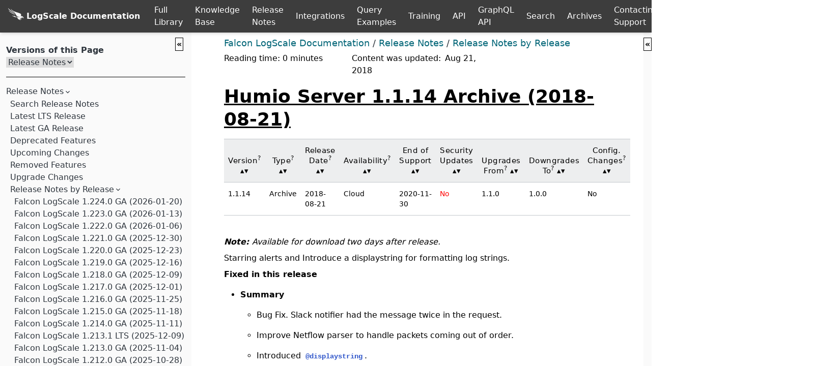

--- FILE ---
content_type: text/html
request_url: https://library.humio.com/release-notes/rn-1-1-14.html
body_size: 101533
content:
<!DOCTYPE html><html lang="en"><head><title>Humio Server 1.1.14 Archive (2018-08-21) | Release Notes | LogScale Documentation</title><link rel="stylesheet" type="text/css" href="theme.css"><meta name="generator" content="DocBook XSL Stylesheets V1.78.0"><meta http-equiv="Content-Type" content="text/html; charset=UTF-8"><meta name="buildepoch" content="1769237540"><meta name="builddatetime" content="2026-01-24 06:52"><script async="" src="https://www.googletagmanager.com/gtag/js?id=G-LBH5FEEQGT"></script><script>
      window.dataLayer = window.dataLayer || [];
      function gtag(){dataLayer.push(arguments);}
      gtag('js', new Date());

      gtag('config', 'G-LBH5FEEQGT');
    </script><script>
          var sidebar_right_default = 1;
        
          var sidebar_left_default = 1;
        
          var sidebar_right_display = 0;
        
          var sidebar_left_display = -1;
        </script><script src="https://library.humio.com/js/document-list.js"></script><script>var baseloc="https://library.humio.com";</script><script identity="sha512-NtMhQgLtivHbCDoIvkQHmINDsH80s24iWcmhtkz6NuwjyZ+MLMHgYdM+FToSovIuY50mxdaaboi9vrNv3iknmA" src="js/search.js"></script><script identity="sha512-8kd/YUaPQNaudBUmvpFDMmP4VhMHtPO9StTyJm4ARj4dOiceJtAa0GXj/nP1oIdTZS/6Uol5o8SZCU9HH/KKZw" src="js/highlight.min.js"></script><script identity="sha512-DAg/qEnFRtQkwIEzOjqHHWwEoHLzKTOWmbH+xDau+G/hS2pAiJM1bLphFgcO3tpluBjdbYsnNRq4ASpXS4ClQA" src="js/logscale.min.js"></script><script identity="sha512-MIDBJJIJbyylCS9xT3gyQ5PFIui/zUUGm9V77+hDUs5iTa/yEIWZUgGfRhG6X2WIVDYUIodTp8JoHdYeyS5ZOg" src="js/http.min.js"></script><script identity="sha512-I2n2M3wONLlHjeqY7gTxE0hgu3AMeKO68+vBtfjp5onoRy/0J6ghcpS6pqtRG4eRessKN8cbH9N2CnYBWCLoGA" src="js/apache.min.js"></script><script identity="sha512-4xzKcnOhXeYySC/PneV7sO832OyA5c0IYis5M6OQ6Bncw3F85K+xJk2uh4WNZSWONWBRKlxMPhJe3MmmgVWccw" src="js/verilog.min.js"></script><script identity="sha512-ZlIsxefOZAw4XoPGEKCBYdRmMn7OQRmYcUEhmuMOiA+bJGMUW16mmeYm2vj53I3cYh2/D9j4WiY3wE/X5zujpA" src="js/accesslog.min.js"></script><script identity="sha512-G6iETlA7Rg1Z7KZFmG68IxKR81lXlDYESQ3wxy/aeKHaowjIHBGG03C79OveDgTsBN6h/2GNtQFNi8QDOAgmHg" src="js/xml.min.js"></script><script identity="sha512-jWH48mwjihORkGHkvD8l0E/MtDgvY0C69eaYitXkI28ZneLUso2I3PgrN8lNnF3esiwHIFy0QODZy7ypmo9Flg" src="js/powershell.min.js"></script><script identity="sha512-f2/ljYb/tG4fTHu6672tyNdoyhTIpt4N1bGrBE8ZjwIgrjDCd+rljLpWCZ2Vym9PBWQy2Tl9O22Pp2rMOMvH4g" src="js/json.min.js"></script><script identity="sha512-bRKovV3RcnRkqQcqFMX0JLT49r/9M6Nkt0hzssWOs2AV4y6/diDH3l57xLUR9o5uvTKKD7r2r9YfO85MsFYrkA" src="js/bnf.min.js"></script><script identity="sha512-nQ9BQEzuov+Ry6EIH8ve7VKKdOG91Ix3SAQcFmOiBR5qG8sJONrph1InWTJOGjfP5QkSTSy4VnkEsPMoFYRsUQ" src="js/bash.min.js"></script><script identity="sha512-y0uGK4Ql/eJrIn2uOu2Hfc/3wnQpAHlEF58pL7akgWaVnuOJ8D5Aal/VPRKyMGADVuAavg1yVdLUpn9PlnGmYA" src="js/dockerfile.min.js"></script><script identity="sha512-0eGbOfnQU+gXihHTbUVKGrJ52sWu9e/9ryao/XeDhQb4EJP1wEVd0jN4G8jImQ/vcEArdv2Kl4mswrEu/xh8pw" src="js/graphql.min.js"></script><script identity="sha512-7OGJTjLbP6mkGuHzs279+Y3WoqYLiB+pdYYabyUq6H2jnm2jFpg4NSiXQwc4RL2GTi1tQd2LyQVrmEmrNxaalw" src="js/ini.min.js"></script><script identity="sha512-DTx6faal3nhEB55v+yn8UnXCxaxCdMR6gBZ0zzXhGD2qvtgf6xbW5iA7G4CUn78R9PoPzTelR7xIQwGNUJAv2w" src="js/java.min.js"></script><script identity="sha512-yfJUrNGEC39mHLjZ37CZG69Ij9Vnan7NHxXVuuBxafgfk4F+n7j/NhNWtyhKGTYEgWfgUqzPYMZJZY1HIsPCbQ" src="js/javascript.min.js"></script><script identity="sha512-lLnMPGLNcEgvwt6f291Bp+WqF3HRxv+8q1t6PA/XTwZH/D1XLB2tUayRAjfAp6AAUrrieJnXQCUtGZtcMhP6ag" src="js/makefile.min.js"></script><script identity="sha512-j4HfSOGvYNRQiq8wvftDi9oVmhSqJuh2dALD+Btn53looHt+e1aaNX9gcQsnUAi42694fFhmmU4fx8nzs6VN7Q" src="js/markdown.min.js"></script><script identity="sha512-YCQiJsKM5yuLJlOS/TsyhMLDbWHDBBkv+oK3yGClUkEh7M2aDIhnZqxjs8P6mLRQGESL5d52oboG5+M5wUXV1g" src="js/objectivec.min.js"></script><script identity="sha512-aldybEGPrrkkzRlf0uzx1dbMLiF84GlYYgGkZuaTUCh2rmTCMII9yFZNUmYhmt42GwTlb4ShkLu5JrOUOv4qkQ" src="js/perl.min.js"></script><script identity="sha512-uSKj9vayq7XKzfzflBQdmCuLIzKtsmsv7jjfr85Z0GQxNyID1anc0GMYHsNMo93A0oaro6696CQ5Q00xvCpoBQ" src="js/php.min.js"></script><script identity="sha512-/uCTceIDOniHf+VUKbCnP/x6GQSRrm4GwUtQYMgKa9yIZPGzlR04flSsD+2or7bPn44VY9inIHI4cwNCcZmJDw" src="js/python.min.js"></script><script identity="sha512-W4zfUSnG/iue7LUx5hV2wF+akM0hVh4afLk8Avl3reONnH2lF5wPrg/D0rMGWHgZE2d+4XTjG5EJWzkyegUd5g" src="js/shell.min.js"></script><script identity="sha512-RzK8J6sL3xE7eyppcm7hjCq6fpW1kDlnKPO5jX+Z++/ChYXqsq5AoFq0z78g3jf/1DV5wMBZukqIyb+0xPkCVw" src="js/sql.min.js"></script><script identity="sha512-Y8GzCpg2u9P2M//u+lBP4ogNs3YtllnXlOlintElAyphfK8vOHAju9MlnDakr64cMa9ARpO1IUs51FjwY33g2Q" src="js/yaml.min.js"></script><script identity="sha512-aX1DvetB2YDGytK0/s67JmDvbxx67Q0Z/fe52O+UM6AQrSjxfXPcrLTRsfUgPgMzt+XqAsZQx9nNqN7pBYsr/w" src="js/default.min.js"></script><script identity="sha512-v2CJ7UaYy4JwqLDIrZUI/4hqeoQieOmAZNXBeQyjo21dadnwR+8ZaIJVT8EE2iyI61OV8e6M8PP2/4hpQINQ/g" src="js/jquery.js"></script><script>var archivebuild = 0;</script><script identity="sha512-xpTVsZBIW8N5zh/+NKd0TvbjYaFGIqUzSW2k+rPb9iDFpij1lBT+mSVcgFX+B9XFCj4yoG+yVB8vKdXEnNt4ww" src="js/corp.js"></script><script identity="sha512-qKgDWBIimvrEEG0qMTa48tJUaF82m2gV23uQeA/QMWmxJ5DKIzdMVSyKk68ahwnjZCj9e8GTliIvONQnnjlUvg" src="js/htmllinkhelp.js"></script><script identity="sha512-5K8NZAbFrJhHS+8T7zl0MiBkj42o7PFhh+hNf0/RCWVwlTZhYSrMZx4U/AJZPU3w7HkP/oBF2brzLImncxzKXQ" src="js/sorttable.js"></script><script identity="sha512-AhTK9qSO81qqnAzUALtBJQ0nph5fS8Q/HLBUJxDOJA+dDsmCJhOr9SeLTOI0+Dp/0eM0+K45+LsTipPq9SKfPA" src="js/theme.js"></script><meta content="ie=edge" http-equiv="X-UA-Compatible"><meta content="width=device-width, initial-scale=1.0" name="viewport"><meta name="title" content="Humio Server 1.1.14 Archive (2018-08-21) | Release Notes | LogScale Documentation"><meta name="keywords" content="1_1_14 rn,Humio Server 1_1_14 Release Notes,Release Notes 1_1_14,release-notes 1_1_14,rn 1_1_14,rn-1-1-14"><meta content="en-US" name="language"><meta name="copyright" content="Crowdstrike, 2026. All Rights Reserved."><meta content="" property="article:modified_time"><link rel="home" href="index.html" title="Release Notes"><link rel="up" href="release-notes-byrelease.html" title="Release Notes by Release"><link rel="prev" href="rn-1-1-15.html" title="Humio Server 1.1.15 Archive (2018-09-03)"><link rel="next" href="rn-1-1-13.html" title="Humio Server 1.1.13 Archive (2018-08-16)"></head><body class="antialiased"><div class="h-screen md:grid md:grid-layout" id="page"><a class="block text-xl bg-white px-8 py-4 z-20 absolute top-0 inset-x-0 text-center transform -translate-y-full focus:translate-y-0 focus:outline-none transition-transform duration-75" href="#understanding-library-markup" title="Skip navigation links">Skip to content</a><header class="grid-area-header z-10 print"><div class="bg-gray-900 shadow-md flex items-center z-10"><a aria-label="Back to homepage" class="w-full md:w-auto tooltipped tooltipped-se homelogo" href="https://library.humio.com"><span class="bondedlogo"><img alt="Logo" class="homelogo" src="css-images/logo-white.svg"><span class="homelogo">LogScale Documentation</span></span></a><a aria-label="Full Library" id="full-library-button" class="header-hover w-full md:w-auto white px-3">Full Library</a><a aria-label="Knowledge Base" class="header-hover w-full md:w-auto white px-3" href="https://library.humio.com/kb/kb.html">
                  Knowledge Base
                </a><a aria-label="Release Notes" class="header-hover w-full md:w-auto white px-3" href="https://library.humio.com/release-notes/release-notes.html">
                Release Notes</a><a aria-label="Integrations" class="header-hover w-full md:w-auto white px-3" href="https://library.humio.com/integrations/integrations.html">
                Integrations</a><a aria-label="Query Examples" class="header-hover w-full md:w-auto white px-3" href="https://library.humio.com/examples/examples.html">
                Query Examples</a><a aria-label="Training" class="header-hover w-full md:w-auto white px-3" href="https://library.humio.com/training/training.html">
                Training</a><a aria-label="API" class="header-hover w-full md:w-auto white px-3" href="https://library.humio.com/logscale-api/api.html">
                API</a><a aria-label="GraphQL API" class="header-hover w-full md:w-auto white px-3" href="https://library.humio.com/logscale-graphql-reference/api-graphql.html">
                GraphQL API</a><a aria-label="Full Search" class="header-hover w-full md:w-auto white px-3" href="https://library.humio.com/search.html">Search
                </a><a aria-label="Manual Archives" class="header-hover w-full md:w-auto white px-3" href="https://library.humio.com/archives/index.html">Archives
                  </a><a aria-label="Contacting Support" class="header-hover w-full md:w-auto white px-3" href="https://library.humio.com/kb/kb-contacting-support.html">
                Contacting Support</a><div class="searchcontainer justify-between items-center"><form class="hidden md:flex my-auto mx-5 justify-between items-center print:hidden" id="searchbox" method="get" action="https://library.humio.com/search.html"><input aria-label="Search current releases" spellcheck="false" autocomplete="off" class="p-2 focus:bg-yellow-50" id="inlinesearchtext" name="search" placeholder="Find...(Alt-F)" type="search"><div class="humio_searchdropdown"><button aria-label="Get search results" class="p-2 text-white bg-gray-700 hover:bg-gray-200 hover:text-pink-500 focus:bg-gray-200 focus:text-pink-500 tooltipped tooltipped-sw"><svg xmlns="http://www.w3.org/2000/svg" aria-hidden="true" class="fill-current stroke-current h-6 w-6" viewbox="0 0 24 24"><path d="M15.5 14h-.79l-.28-.27A6.471 6.471 0 0016 9.5 6.5 6.5 0 109.5 16c1.61 0 3.09-.59 4.23-1.57l.27.28v.79l5 4.99L20.49 19l-4.99-5zm-6 0C7.01 14 5 11.99 5 9.5S7.01 5 9.5 5 14 7.01 14 9.5 11.99 14 9.5 14z"></path></svg></button><div class="dropdown-search" id="humio_searchresults"></div></div></form></div><a aria-label="Help" class="w-full md:w-auto white px-3 font-semibold" href="https://library.humio.com/metadocs/metadocs.html"><img src="css-images/help-circle-white.svg" alt="Help button for documentation"></a></div><div class="dropdown-library" id="full-library-list"></div></header><aside class="grid-area-sidebar fixed md:relative inset-y-0 left-0 z-20 md:z-0 print:hidden overflow-y-auto transition-all transform transform-gpu -translate-x-full opacity-0 duration-300 md:translate-x-0 md:opacity-100 bg-gray-50" id="sidebar"><button class="sidebar-open" id="lsidebar-openclose" onclick="sidebar_toggle(this,'sidebar',1);" title="Hide manual table of contents">«</button><nav class="overflow-y-auto bg-gray-50 text-gray-700 pt-4 px-3 flex flex-col"><div class="nav-container" id="lsidebar-nav"><div class="doccontent"><link rel="stylesheet" type="text/css" href="css/highlight.css"><div class="nav-container"><div class="navigation-home otherversions"><div class="nav-toc fixed-nav"><label for="version"><h3>Versions of this Page</h3></label><form action="#"><select name="version" id="version" onchange="select_version(this)"><option value="" selected>Release Notes</option></select></form></div></div><div class="nav-toc flex-1"><ul><ul><li class="expanded"><div class="nav-link"><a href="release-notes.html"><h5>Release Notes</h5></a><svg xmlns="http://www.w3.org/2000/svg" aria-hidden="true" class="expand" viewBox="0 0 24 24"><path d="M10 6L8.59 7.41 13.17 12l-4.58 4.59L10 18l6-6z"></path></svg></div><ul><li><div class="nav-link"><a href="release-notes-search.html">Search Release Notes</a></div><li><div class="nav-link"><a href="release-notes-lts.html">Latest LTS Release</a></div><li><div class="nav-link"><a href="release-notes-ga.html">Latest GA Release</a></div><li><div class="nav-link"><a href="release-notes-deprecated.html">Deprecated Features</a></div><li><div class="nav-link"><a href="release-notes-prewarn.html">Upcoming Changes</a></div><li><div class="nav-link"><a href="release-notes-removed.html">Removed Features</a></div><li><div class="nav-link"><a href="release-notes-upgrading.html">Upgrade Changes</a></div><li class="expanded"><div class="nav-link"><a href="release-notes-byrelease.html">Release Notes by Release</a><svg xmlns="http://www.w3.org/2000/svg" aria-hidden="true" class="expand" viewBox="0 0 24 24"><path d="M10 6L8.59 7.41 13.17 12l-4.58 4.59L10 18l6-6z"></path></svg></div><ul><li><div class="nav-link"><a href="rn-1-224-0.html">Falcon LogScale 1.224.0 GA (2026-01-20)</a></div><li><div class="nav-link"><a href="rn-1-223-0.html">Falcon LogScale 1.223.0 GA (2026-01-13)</a></div><li><div class="nav-link"><a href="rn-1-222-0.html">Falcon LogScale 1.222.0 GA (2026-01-06)</a></div><li><div class="nav-link"><a href="rn-1-221-0.html">Falcon LogScale 1.221.0 GA (2025-12-30)</a></div><li><div class="nav-link"><a href="rn-1-220-0.html">Falcon LogScale 1.220.0 GA (2025-12-23)</a></div><li><div class="nav-link"><a href="rn-1-219-0.html">Falcon LogScale 1.219.0 GA (2025-12-16)</a></div><li><div class="nav-link"><a href="rn-1-218-0.html">Falcon LogScale 1.218.0 GA (2025-12-09)</a></div><li><div class="nav-link"><a href="rn-1-217-0.html">Falcon LogScale 1.217.0 GA (2025-12-01)</a></div><li><div class="nav-link"><a href="rn-1-216-0.html">Falcon LogScale 1.216.0 GA (2025-11-25)</a></div><li><div class="nav-link"><a href="rn-1-215-0.html">Falcon LogScale 1.215.0 GA (2025-11-18)</a></div><li><div class="nav-link"><a href="rn-1-214-0.html">Falcon LogScale 1.214.0 GA (2025-11-11)</a></div><li><div class="nav-link"><a href="rn-1-213-1.html">Falcon LogScale 1.213.1 LTS (2025-12-09)</a></div><li><div class="nav-link"><a href="rn-1-213-0.html">Falcon LogScale 1.213.0 GA (2025-11-04)</a></div><li><div class="nav-link"><a href="rn-1-212-0.html">Falcon LogScale 1.212.0 GA (2025-10-28)</a></div><li><div class="nav-link"><a href="rn-1-211-0.html">Falcon LogScale 1.211.0 GA (2025-10-21)</a></div><li><div class="nav-link"><a href="rn-1-210-0.html">Falcon LogScale 1.210.0 GA (2025-10-14)</a></div><li><div class="nav-link"><a href="rn-1-209-0.html">Falcon LogScale 1.209.0 GA (2025-10-07)</a></div><li><div class="nav-link"><a href="rn-1-208-0.html">Falcon LogScale 1.208.0 GA (2025-09-30)</a></div><li><div class="nav-link"><a href="rn-1-207-1.html">Falcon LogScale 1.207.1 LTS (2025-10-16)</a></div><li><div class="nav-link"><a href="rn-1-207-0.html">Falcon LogScale 1.207.0 GA (2025-09-23)</a></div><li><div class="nav-link"><a href="rn-1-206-0.html">Falcon LogScale 1.206.0 GA (2025-09-16)</a></div><li><div class="nav-link"><a href="rn-1-205-0.html">Falcon LogScale 1.205.0 GA (2025-09-09)</a></div><li><div class="nav-link"><a href="rn-1-204-0.html">Falcon LogScale 1.204.0 GA (2025-09-02)</a></div><li><div class="nav-link"><a href="rn-1-203-0.html">Falcon LogScale 1.203.0 GA (2025-08-26)</a></div><li><div class="nav-link"><a href="rn-1-202-0.html">Falcon LogScale 1.202.0 GA (2025-08-19)</a></div><li><div class="nav-link"><a href="rn-1-201-2.html">Falcon LogScale 1.201.2 LTS (2025-10-01)</a></div><li><div class="nav-link"><a href="rn-1-201-1.html">Falcon LogScale 1.201.1 LTS (2025-09-02)</a></div><li><div class="nav-link"><a href="rn-1-201-0.html">Falcon LogScale 1.201.0 GA (2025-08-12)</a></div><li><div class="nav-link"><a href="rn-1-200-0.html">Falcon LogScale 1.200.0 GA (2025-08-05)</a></div><li><div class="nav-link"><a href="rn-1-199-0.html">Falcon LogScale 1.199.0 GA (2025-07-29)</a></div><li><div class="nav-link"><a href="rn-1-198-0.html">Falcon LogScale 1.198.0 GA (2025-07-22)</a></div><li><div class="nav-link"><a href="rn-1-197-0.html">Falcon LogScale 1.197.0 GA (2025-07-15)</a></div><li><div class="nav-link"><a href="rn-1-196-0.html">Falcon LogScale 1.196.0 GA (2025-07-08)</a></div><li><div class="nav-link"><a href="rn-1-195-3.html">Falcon LogScale 1.195.3 LTS (2025-10-01)</a></div><li><div class="nav-link"><a href="rn-1-195-2.html">Falcon LogScale 1.195.2 LTS (2025-08-06)</a></div><li><div class="nav-link"><a href="rn-1-195-1.html">Falcon LogScale 1.195.1 LTS (2025-07-22)</a></div><li><div class="nav-link"><a href="rn-1-195-0.html">Falcon LogScale 1.195.0 GA (2025-07-01)</a></div><li><div class="nav-link"><a href="rn-1-194-0.html">Falcon LogScale 1.194.0 GA (2025-06-24)</a></div><li><div class="nav-link"><a href="rn-1-193-0.html">Falcon LogScale 1.193.0 GA (2025-06-17)</a></div><li><div class="nav-link"><a href="rn-1-192-0.html">Falcon LogScale 1.192.0 GA (2025-06-10)</a></div><li><div class="nav-link"><a href="rn-1-191-0.html">Falcon LogScale 1.191.0 GA (2025-06-03)</a></div><li><div class="nav-link"><a href="rn-1-190-0.html">Falcon LogScale 1.190.0 GA (2025-05-27)</a></div><li><div class="nav-link"><a href="rn-1-189-3.html">Falcon LogScale 1.189.3 LTS (2025-08-06)</a></div><li><div class="nav-link"><a href="rn-1-189-2.html">Falcon LogScale 1.189.2 LTS (2025-07-22)</a></div><li><div class="nav-link"><a href="rn-1-189-1.html">Falcon LogScale 1.189.1 LTS (2025-06-11)</a></div><li><div class="nav-link"><a href="rn-1-189-0.html">Falcon LogScale 1.189.0 GA (2025-05-20)</a></div><li><div class="nav-link"><a href="rn-1-188-0.html">Falcon LogScale 1.188.0 GA (2025-05-13)</a></div><li><div class="nav-link"><a href="rn-1-187-0.html">Falcon LogScale 1.187.0 GA (2025-05-06)</a></div><li><div class="nav-link"><a href="rn-1-186-0.html">Falcon LogScale 1.186.0 GA (2025-04-29)</a></div><li><div class="nav-link"><a href="rn-1-185-0.html">Falcon LogScale 1.185.0 GA (2025-04-22)</a></div><li><div class="nav-link"><a href="rn-1-184-0.html">Falcon LogScale 1.184.0 GA (2025-04-15)</a></div><li><div class="nav-link"><a href="rn-1-183-2.html">Falcon LogScale 1.183.2 LTS (2025-06-18)</a></div><li><div class="nav-link"><a href="rn-1-183-1.html">Falcon LogScale 1.183.1 LTS (2025-05-01)</a></div><li><div class="nav-link"><a href="rn-1-183-0.html">Falcon LogScale 1.183.0 GA (2025-04-08)</a></div><li><div class="nav-link"><a href="rn-1-182-0.html">Falcon LogScale 1.182.0 GA (2025-04-01)</a></div><li><div class="nav-link"><a href="rn-1-181-0.html">Falcon LogScale 1.181.0 GA (2025-03-25)</a></div><li><div class="nav-link"><a href="rn-1-180-0.html">Falcon LogScale 1.180.0 GA (2025-03-18)</a></div><li><div class="nav-link"><a href="rn-1-179-0.html">Falcon LogScale 1.179.0 GA (2025-03-11)</a></div><li><div class="nav-link"><a href="rn-1-178-0.html">Falcon LogScale 1.178.0 GA (2025-03-04)</a></div><li><div class="nav-link"><a href="rn-1-177-2.html">Falcon LogScale 1.177.2 LTS (2025-04-23)</a></div><li><div class="nav-link"><a href="rn-1-177-1.html">Falcon LogScale 1.177.1 LTS (2025-03-19)</a></div><li><div class="nav-link"><a href="rn-1-177-0.html">Falcon LogScale 1.177.0 GA (2025-02-25)</a></div><li><div class="nav-link"><a href="rn-1-176-0.html">Falcon LogScale 1.176.0 GA (2025-02-18)</a></div><li><div class="nav-link"><a href="rn-1-175-0.html">Falcon LogScale 1.175.0 GA (2025-02-11)</a></div><li><div class="nav-link"><a href="rn-1-174-0.html">Falcon LogScale 1.174.0 GA (2025-02-04)</a></div><li><div class="nav-link"><a href="rn-1-173-0.html">Falcon LogScale 1.173.0 GA (2025-01-28)</a></div><li><div class="nav-link"><a href="rn-1-172-0.html">Falcon LogScale 1.172.0 GA (2025-01-21)</a></div><li><div class="nav-link"><a href="rn-1-171-3.html">Falcon LogScale 1.171.3 LTS (2025-04-23)</a></div><li><div class="nav-link"><a href="rn-1-171-2.html">Falcon LogScale 1.171.2 LTS (2025-03-19)</a></div><li><div class="nav-link"><a href="rn-1-171-1.html">Falcon LogScale 1.171.1 LTS (2025-02-11)</a></div><li><div class="nav-link"><a href="rn-1-171-0.html">Falcon LogScale 1.171.0 GA (2025-01-14)</a></div><li><div class="nav-link"><a href="rn-1-170-0.html">Falcon LogScale 1.170.0 GA (2025-01-07)</a></div><li><div class="nav-link"><a href="rn-1-169-0.html">Falcon LogScale 1.169.0 GA (2024-12-17)</a></div><li><div class="nav-link"><a href="rn-1-168-0.html">Falcon LogScale 1.168.0 GA (2024-12-10)</a></div><li><div class="nav-link"><a href="rn-1-167-0.html">Falcon LogScale 1.167.0 GA (2024-12-03)</a></div><li><div class="nav-link"><a href="rn-1-166-0.html">Falcon LogScale 1.166.0 GA (2024-11-26)</a></div><li><div class="nav-link"><a href="rn-1-165-3.html">Falcon LogScale 1.165.3 LTS (2025-04-23)</a></div><li><div class="nav-link"><a href="rn-1-165-2.html">Falcon LogScale 1.165.2 LTS (2024-12-17)</a></div><li><div class="nav-link"><a href="rn-1-165-1.html">Falcon LogScale 1.165.1 LTS (2024-12-17)</a></div><li><div class="nav-link"><a href="rn-1-165-0.html">Falcon LogScale 1.165.0 GA (2024-11-19)</a></div><li><div class="nav-link"><a href="rn-1-164-0.html">Falcon LogScale 1.164.0 GA (2024-11-12)</a></div><li><div class="nav-link"><a href="rn-1-163-0.html">Falcon LogScale 1.163.0 GA (2024-11-05)</a></div><li><div class="nav-link"><a href="rn-1-162-0.html">Falcon LogScale 1.162.0 GA (2024-10-29)</a></div><li><div class="nav-link"><a href="rn-1-161-0.html">Falcon LogScale 1.161.0 GA (2024-10-22)</a></div><li><div class="nav-link"><a href="rn-1-160-0.html">Falcon LogScale 1.160.0 GA (2024-10-15)</a></div><li><div class="nav-link"><a href="rn-1-159-2.html">Falcon LogScale 1.159.2 LTS (2025-03-19)</a></div><li><div class="nav-link"><a href="rn-1-159-1.html">Falcon LogScale 1.159.1 LTS (2024-10-31)</a></div><li><div class="nav-link"><a href="rn-1-159-0.html">Falcon LogScale 1.159.0 GA (2024-10-08)</a></div><li><div class="nav-link"><a href="rn-1-158-0.html">Falcon LogScale 1.158.0 GA (2024-10-01)</a></div><li><div class="nav-link"><a href="rn-1-157-0.html">Falcon LogScale 1.157.0 GA (2024-09-24)</a></div><li><div class="nav-link"><a href="rn-1-156-0.html">Falcon LogScale 1.156.0 GA (2024-09-17)</a></div><li><div class="nav-link"><a href="rn-1-155-0.html">Falcon LogScale 1.155.0 GA (2024-09-10)</a></div><li><div class="nav-link"><a href="rn-1-154-0.html">Falcon LogScale 1.154.0 GA (2024-09-03)</a></div><li><div class="nav-link"><a href="rn-1-153-4.html">Falcon LogScale 1.153.4 LTS (2024-12-17)</a></div><li><div class="nav-link"><a href="rn-1-153-3.html">Falcon LogScale 1.153.3 LTS (2024-10-02)</a></div><li><div class="nav-link"><a href="rn-1-153-2.html">Falcon LogScale 1.153.2 Internal (2024-09-18)</a></div><li><div class="nav-link"><a href="rn-1-153-1.html">Falcon LogScale 1.153.1 LTS (2024-09-18)</a></div><li><div class="nav-link"><a href="rn-1-153-0.html">Falcon LogScale 1.153.0 GA (2024-08-27)</a></div><li><div class="nav-link"><a href="rn-1-152-0.html">Falcon LogScale 1.152.0 GA (2024-08-20)</a></div><li><div class="nav-link"><a href="rn-1-151-1.html">Falcon LogScale 1.151.1 GA (2024-08-15)</a></div><li><div class="nav-link"><a href="rn-1-151-0.html">Falcon LogScale 1.151.0 GA (2024-08-13)</a></div><li><div class="nav-link"><a href="rn-1-150-1.html">Falcon LogScale 1.150.1 GA (2024-08-15)</a></div><li><div class="nav-link"><a href="rn-1-150-0.html">Falcon LogScale 1.150.0 GA (2024-08-06)</a></div><li><div class="nav-link"><a href="rn-1-149-0.html">Falcon LogScale 1.149.0 GA (2024-07-30)</a></div><li><div class="nav-link"><a href="rn-1-148-0.html">Falcon LogScale 1.148.0 Internal (2024-07-23)</a></div><li><div class="nav-link"><a href="rn-1-147-0.html">Falcon LogScale 1.147.0 GA (2024-07-16)</a></div><li><div class="nav-link"><a href="rn-1-146-0.html">Falcon LogScale 1.146.0 GA (2024-07-09)</a></div><li><div class="nav-link"><a href="rn-1-145-0.html">Falcon LogScale 1.145.0 GA (2024-07-02)</a></div><li><div class="nav-link"><a href="rn-1-144-0.html">Falcon LogScale 1.144.0 GA (2024-06-25)</a></div><li><div class="nav-link"><a href="rn-1-143-0.html">Falcon LogScale 1.143.0 GA (2024-06-18)</a></div><li><div class="nav-link"><a href="rn-1-142-4.html">Falcon LogScale 1.142.4 LTS (2024-12-17)</a></div><li><div class="nav-link"><a href="rn-1-142-3.html">Falcon LogScale 1.142.3 LTS (2024-08-23)</a></div><li><div class="nav-link"><a href="rn-1-142-2.html">Falcon LogScale 1.142.2 Internal (2024-07-09)</a></div><li><div class="nav-link"><a href="rn-1-142-1.html">Falcon LogScale 1.142.1 LTS (2024-07-03)</a></div><li><div class="nav-link"><a href="rn-1-142-0.html">Falcon LogScale 1.142.0 GA (2024-06-11)</a></div><li><div class="nav-link"><a href="rn-1-141-0.html">Falcon LogScale 1.141.0 GA (2024-06-04)</a></div><li><div class="nav-link"><a href="rn-1-140-0.html">Falcon LogScale 1.140.0 GA (2024-05-28)</a></div><li><div class="nav-link"><a href="rn-1-139-0.html">Falcon LogScale 1.139.0 GA (2024-05-21)</a></div><li><div class="nav-link"><a href="rn-1-138-0.html">Falcon LogScale 1.138.0 GA (2024-05-14)</a></div><li><div class="nav-link"><a href="rn-1-137-0.html">Falcon LogScale 1.137.0 GA (2024-05-07)</a></div><li><div class="nav-link"><a href="rn-1-136-2.html">Falcon LogScale 1.136.2 LTS (2024-06-12)</a></div><li><div class="nav-link"><a href="rn-1-136-1.html">Falcon LogScale 1.136.1 LTS (2024-05-29)</a></div><li><div class="nav-link"><a href="rn-1-136-0.html">Falcon LogScale 1.136.0 GA (2024-04-30)</a></div><li><div class="nav-link"><a href="rn-1-135-0.html">Falcon LogScale 1.135.0 GA (2024-04-23)</a></div><li><div class="nav-link"><a href="rn-1-134-0.html">Falcon LogScale 1.134.0 GA (2024-04-16)</a></div><li><div class="nav-link"><a href="rn-1-133-0.html">Falcon LogScale 1.133.0 GA (2024-04-09)</a></div><li><div class="nav-link"><a href="rn-1-132-0.html">Falcon LogScale 1.132.0 GA (2024-04-02)</a></div><li><div class="nav-link"><a href="rn-1-131-3.html">Falcon LogScale 1.131.3 LTS (2024-09-24)</a></div><li><div class="nav-link"><a href="rn-1-131-2.html">Falcon LogScale 1.131.2 LTS (2024-05-14)</a></div><li><div class="nav-link"><a href="rn-1-131-1.html">Falcon LogScale 1.131.1 LTS (2024-04-17)</a></div><li><div class="nav-link"><a href="rn-1-131-0.html">Falcon LogScale 1.131.0 GA (2024-03-26)</a></div><li><div class="nav-link"><a href="rn-1-130-0.html">Falcon LogScale 1.130.0 GA (2024-03-19)</a></div><li><div class="nav-link"><a href="rn-1-129-0.html">Falcon LogScale 1.129.0 GA (2024-03-12)</a></div><li><div class="nav-link"><a href="rn-1-128-0.html">Falcon LogScale 1.128.0 GA (2024-03-05)</a></div><li><div class="nav-link"><a href="rn-1-127-0.html">Falcon LogScale 1.127.0 GA (2024-02-27)</a></div><li><div class="nav-link"><a href="rn-1-126-0.html">Falcon LogScale 1.126.0 GA (2024-02-20)</a></div><li><div class="nav-link"><a href="rn-1-125-0.html">Falcon LogScale 1.125.0 GA (2024-02-13)</a></div><li><div class="nav-link"><a href="rn-1-124-3.html">Falcon LogScale 1.124.3 LTS (2024-05-14)</a></div><li><div class="nav-link"><a href="rn-1-124-2.html">Falcon LogScale 1.124.2 LTS (2024-03-20)</a></div><li><div class="nav-link"><a href="rn-1-124-1.html">Falcon LogScale 1.124.1 LTS (2024-02-29)</a></div><li><div class="nav-link"><a href="rn-1-124-0.html">Falcon LogScale 1.124.0 GA (2024-02-06)</a></div><li><div class="nav-link"><a href="rn-1-123-0.html">Falcon LogScale 1.123.0 GA (2024-01-30)</a></div><li><div class="nav-link"><a href="rn-1-122-0.html">Falcon LogScale 1.122.0 GA (2024-01-23)</a></div><li><div class="nav-link"><a href="rn-1-121-0.html">Falcon LogScale 1.121.0 GA (2024-01-16)</a></div><li><div class="nav-link"><a href="rn-1-120-0.html">Falcon LogScale 1.120.0 GA (2024-01-09)</a></div><li><div class="nav-link"><a href="rn-1-119-0.html">Falcon LogScale 1.119.0 GA (2023-12-19)</a></div><li><div class="nav-link"><a href="rn-1-118-4.html">Falcon LogScale 1.118.4 LTS (2024-02-23)</a></div><li><div class="nav-link"><a href="rn-1-118-3.html">Falcon LogScale 1.118.3 LTS (2024-02-06)</a></div><li><div class="nav-link"><a href="rn-1-118-2.html">Falcon LogScale 1.118.2 LTS (2024-01-17)</a></div><li><div class="nav-link"><a href="rn-1-118-1.html">Falcon LogScale 1.118.1 Internal (2023-12-20)</a></div><li><div class="nav-link"><a href="rn-1-118-0.html">Falcon LogScale 1.118.0 GA (2023-12-12)</a></div><li><div class="nav-link"><a href="rn-1-117-0.html">Falcon LogScale 1.117.0 GA (2023-12-05)</a></div><li><div class="nav-link"><a href="rn-1-116-0.html">Falcon LogScale 1.116.0 GA (2023-11-28)</a></div><li><div class="nav-link"><a href="rn-1-115-0.html">Falcon LogScale 1.115.0 GA (2023-11-21)</a></div><li><div class="nav-link"><a href="rn-1-114-0.html">Falcon LogScale 1.114.0 GA (2023-11-14)</a></div><li><div class="nav-link"><a href="rn-1-113-0.html">Falcon LogScale 1.113.0 GA (2023-11-09)</a></div><li><div class="nav-link"><a href="rn-1-112-4.html">Falcon LogScale 1.112.4 LTS (2024-02-23)</a></div><li><div class="nav-link"><a href="rn-1-112-3.html">Falcon LogScale 1.112.3 LTS (2024-01-30)</a></div><li><div class="nav-link"><a href="rn-1-112-2.html">Falcon LogScale 1.112.2 LTS (2024-01-22)</a></div><li><div class="nav-link"><a href="rn-1-112-1.html">Falcon LogScale 1.112.1 LTS (2023-11-15)</a></div><li><div class="nav-link"><a href="rn-1-112-0.html">Falcon LogScale 1.112.0 GA (2023-10-24)</a></div><li><div class="nav-link"><a href="rn-1-111-1.html">Falcon LogScale 1.111.1 GA (2023-10-28)</a></div><li><div class="nav-link"><a href="rn-1-111-0.html">Falcon LogScale 1.111.0 GA (2023-10-10)</a></div><li><div class="nav-link"><a href="rn-1-110-1.html">Falcon LogScale 1.110.1 GA (2023-10-28)</a></div><li><div class="nav-link"><a href="rn-1-110-0.html">Falcon LogScale 1.110.0 GA (2023-10-03)</a></div><li><div class="nav-link"><a href="rn-1-109-1.html">Falcon LogScale 1.109.1 GA (2023-10-28)</a></div><li><div class="nav-link"><a href="rn-1-109-0.html">Falcon LogScale 1.109.0 GA (2023-09-26)</a></div><li><div class="nav-link"><a href="rn-1-108-0.html">Falcon LogScale 1.108.0 GA (2023-09-19)</a></div><li><div class="nav-link"><a href="rn-1-107-0.html">Falcon LogScale 1.107.0 GA (2023-09-12)</a></div><li><div class="nav-link"><a href="rn-1-106-6.html">Falcon LogScale 1.106.6 LTS (2024-01-22)</a></div><li><div class="nav-link"><a href="rn-1-106-5.html">Falcon LogScale 1.106.5 LTS (2023-11-15)</a></div><li><div class="nav-link"><a href="rn-1-106-4.html">Falcon LogScale 1.106.4 LTS (2023-10-28)</a></div><li><div class="nav-link"><a href="rn-1-106-3.html">Falcon LogScale 1.106.3 Not Released (2023-10-28)</a></div><li><div class="nav-link"><a href="rn-1-106-2.html">Falcon LogScale 1.106.2 LTS (2023-09-27)</a></div><li><div class="nav-link"><a href="rn-1-106-1.html">Falcon LogScale 1.106.1 GA (2023-09-18)</a></div><li><div class="nav-link"><a href="rn-1-106-0.html">Falcon LogScale 1.106.0 GA (2023-09-05)</a></div><li><div class="nav-link"><a href="rn-1-105-0.html">Falcon LogScale 1.105.0 GA (2023-08-29)</a></div><li><div class="nav-link"><a href="rn-1-104-0.html">Falcon LogScale 1.104.0 GA (2023-08-22)</a></div><li><div class="nav-link"><a href="rn-1-103-0.html">Falcon LogScale 1.103.0 GA (2023-08-15)</a></div><li><div class="nav-link"><a href="rn-1-102-0.html">Falcon LogScale 1.102.0 GA (2023-08-08)</a></div><li><div class="nav-link"><a href="rn-1-101-1.html">Falcon LogScale 1.101.1 GA (2023-10-28)</a></div><li><div class="nav-link"><a href="rn-1-101-0.html">Falcon LogScale 1.101.0 GA (2023-08-01)</a></div><li><div class="nav-link"><a href="rn-1-100-3.html">Falcon LogScale 1.100.3 LTS (2024-01-22)</a></div><li><div class="nav-link"><a href="rn-1-100-2.html">Falcon LogScale 1.100.2 LTS (2023-11-15)</a></div><li><div class="nav-link"><a href="rn-1-100-1.html">Falcon LogScale 1.100.1 LTS (2023-10-28)</a></div><li><div class="nav-link"><a href="rn-1-100-0.html">Falcon LogScale 1.100.0 LTS (2023-08-16)</a></div><li><div class="nav-link"><a href="rn-1-99-0.html">Falcon LogScale 1.99.0 GA (2023-07-18)</a></div><li><div class="nav-link"><a href="rn-1-98-0.html">Falcon LogScale 1.98.0 GA (2023-07-11)</a></div><li><div class="nav-link"><a href="rn-1-97-0.html">Falcon LogScale 1.97.0 GA (2023-07-04)</a></div><li><div class="nav-link"><a href="rn-1-96-0.html">Falcon LogScale 1.96.0 GA (2023-06-27)</a></div><li><div class="nav-link"><a href="rn-1-95-0.html">Falcon LogScale 1.95.0 GA (2023-06-20)</a></div><li><div class="nav-link"><a href="rn-1-94-2.html">Falcon LogScale 1.94.2 LTS (2023-11-15)</a></div><li><div class="nav-link"><a href="rn-1-94-1.html">Falcon LogScale 1.94.1 LTS (2023-10-28)</a></div><li><div class="nav-link"><a href="rn-1-94-0.html">Falcon LogScale 1.94.0 LTS (2023-07-05)</a></div><li><div class="nav-link"><a href="rn-1-93-0.html">Falcon LogScale 1.93.0 GA (2023-06-06)</a></div><li><div class="nav-link"><a href="rn-1-92-0.html">Falcon LogScale 1.92.0 GA (2023-05-30)</a></div><li><div class="nav-link"><a href="rn-1-91-0.html">Falcon LogScale 1.91.0 Not Released (2023-05-23)</a></div><li><div class="nav-link"><a href="rn-1-90-0.html">Falcon LogScale 1.90.0 Not Released (2023-05-16)</a></div><li><div class="nav-link"><a href="rn-1-89-0.html">Falcon LogScale 1.89.0 GA (2023-05-11)</a></div><li><div class="nav-link"><a href="rn-1-88-2.html">Falcon LogScale 1.88.2 LTS (2023-07-04)</a></div><li><div class="nav-link"><a href="rn-1-88-1.html">Falcon LogScale 1.88.1 LTS (2023-06-22)</a></div><li><div class="nav-link"><a href="rn-1-88-0.html">Falcon LogScale 1.88.0 LTS (2023-05-24)</a></div><li><div class="nav-link"><a href="rn-1-87-0.html">Falcon LogScale 1.87.0 GA (2023-04-25)</a></div><li><div class="nav-link"><a href="rn-1-86-0.html">Falcon LogScale 1.86.0 GA (2023-04-18)</a></div><li><div class="nav-link"><a href="rn-1-85-0.html">Falcon LogScale 1.85.0 GA (2023-04-13)</a></div><li><div class="nav-link"><a href="rn-1-84-0.html">Falcon LogScale 1.84.0 Not Released (2023-04-04)</a></div><li><div class="nav-link"><a href="rn-1-83-0.html">Falcon LogScale 1.83.0 GA (2023-03-28)</a></div><li><div class="nav-link"><a href="rn-1-82-4.html">Falcon LogScale 1.82.4 LTS (2023-11-20)</a></div><li><div class="nav-link"><a href="rn-1-82-3.html">Falcon LogScale 1.82.3 LTS (2023-07-04)</a></div><li><div class="nav-link"><a href="rn-1-82-2.html">Falcon LogScale 1.82.2 LTS (2023-06-22)</a></div><li><div class="nav-link"><a href="rn-1-82-1.html">Falcon LogScale 1.82.1 LTS (2023-05-15)</a></div><li><div class="nav-link"><a href="rn-1-82-0.html">Falcon LogScale 1.82.0 LTS (2023-04-12)</a></div><li><div class="nav-link"><a href="rn-1-81-0.html">Falcon LogScale 1.81.0 GA (2023-03-14)</a></div><li><div class="nav-link"><a href="rn-1-80-0.html">Falcon LogScale 1.80.0 GA (2023-03-07)</a></div><li><div class="nav-link"><a href="rn-1-79-0.html">Falcon LogScale 1.79.0 GA (2023-02-28)</a></div><li><div class="nav-link"><a href="rn-1-78-0.html">Falcon LogScale 1.78.0 GA (2023-02-21)</a></div><li><div class="nav-link"><a href="rn-1-77-0.html">Falcon LogScale 1.77.0 GA (2023-02-14)</a></div><li><div class="nav-link"><a href="rn-1-76-5.html">Falcon LogScale 1.76.5 LTS (2023-07-04)</a></div><li><div class="nav-link"><a href="rn-1-76-4.html">Falcon LogScale 1.76.4 LTS (2023-06-22)</a></div><li><div class="nav-link"><a href="rn-1-76-3.html">Falcon LogScale 1.76.3 LTS (2023-04-27)</a></div><li><div class="nav-link"><a href="rn-1-76-2.html">Falcon LogScale 1.76.2 LTS (2023-03-06)</a></div><li><div class="nav-link"><a href="rn-1-76-1.html">Falcon LogScale 1.76.1 LTS (2023-02-27)</a></div><li><div class="nav-link"><a href="rn-1-76-0.html">Falcon LogScale 1.76.0 GA (2023-02-07)</a></div><li><div class="nav-link"><a href="rn-1-75-0.html">Falcon LogScale 1.75.0 GA (2023-01-31)</a></div><li><div class="nav-link"><a href="rn-1-74-0.html">Falcon LogScale 1.74.0 GA (2023-01-24)</a></div><li><div class="nav-link"><a href="rn-1-73-0.html">Falcon LogScale 1.73.0 GA (2023-01-17)</a></div><li><div class="nav-link"><a href="rn-1-72-0.html">Falcon LogScale 1.72.0 GA (2023-01-10)</a></div><li><div class="nav-link"><a href="rn-1-71-0.html">Falcon LogScale 1.71.0 GA (2023-01-03)</a></div><li><div class="nav-link"><a href="rn-1-70-2.html">Falcon LogScale 1.70.2 LTS (2023-03-06)</a></div><li><div class="nav-link"><a href="rn-1-70-1.html">Falcon LogScale 1.70.1 LTS (2023-02-01)</a></div><li><div class="nav-link"><a href="rn-1-70-0.html">Falcon LogScale 1.70.0 LTS (2023-01-16)</a></div><li><div class="nav-link"><a href="rn-1-69-0.html">Falcon LogScale 1.69.0 GA (2022-12-13)</a></div><li><div class="nav-link"><a href="rn-1-68-0.html">Falcon LogScale 1.68.0 GA (2022-12-06)</a></div><li><div class="nav-link"><a href="rn-1-67-0.html">Falcon LogScale 1.67.0 GA (2022-11-29)</a></div><li><div class="nav-link"><a href="rn-1-66-0.html">Falcon LogScale 1.66.0 GA (2022-11-22)</a></div><li><div class="nav-link"><a href="rn-1-65-0.html">Falcon LogScale 1.65.0 GA (2022-11-15)</a></div><li><div class="nav-link"><a href="rn-1-64-0.html">Falcon LogScale 1.64.0 GA (2022-11-01)</a></div><li><div class="nav-link"><a href="rn-1-63-6.html">Falcon LogScale 1.63.6 LTS (2023-03-22)</a></div><li><div class="nav-link"><a href="rn-1-63-5.html">Falcon LogScale 1.63.5 LTS (2023-03-06)</a></div><li><div class="nav-link"><a href="rn-1-63-4.html">Falcon LogScale 1.63.4 LTS (2023-02-01)</a></div><li><div class="nav-link"><a href="rn-1-63-3.html">Falcon LogScale 1.63.3 LTS (2022-12-21)</a></div><li><div class="nav-link"><a href="rn-1-63-2.html">Falcon LogScale 1.63.2 LTS (2022-11-30)</a></div><li><div class="nav-link"><a href="rn-1-63-1.html">Falcon LogScale 1.63.1 LTS (2022-11-14)</a></div><li><div class="nav-link"><a href="rn-1-63-0.html">Falcon LogScale 1.63.0 GA (2022-10-25)</a></div><li><div class="nav-link"><a href="rn-1-62-0.html">Falcon LogScale 1.62.0 GA (2022-10-18)</a></div><li><div class="nav-link"><a href="rn-1-61-0.html">Humio Server 1.61.0 GA (2022-10-11)</a></div><li><div class="nav-link"><a href="rn-1-60-0.html">Humio Server 1.60.0 GA (2022-10-04)</a></div><li><div class="nav-link"><a href="rn-1-59-0.html">Humio Server 1.59.0 GA (2022-09-27)</a></div><li><div class="nav-link"><a href="rn-1-58-0.html">Humio Server 1.58.0 GA (2022-09-20)</a></div><li><div class="nav-link"><a href="rn-1-57-0.html">Humio Server 1.57.0 GA (2022-09-13)</a></div><li><div class="nav-link"><a href="rn-1-56-4.html">Humio Server 1.56.4 LTS (2022-12-21)</a></div><li><div class="nav-link"><a href="rn-1-56-3.html">Humio Server 1.56.3 LTS (2022-10-05)</a></div><li><div class="nav-link"><a href="rn-1-56-2.html">Humio Server 1.56.2 LTS (2022-09-26)</a></div><li><div class="nav-link"><a href="rn-1-56-1.html">Humio Server 1.56.1 GA (2022-09-20)</a></div><li><div class="nav-link"><a href="rn-1-56-0.html">Humio Server 1.56.0 GA (2022-09-06)</a></div><li><div class="nav-link"><a href="rn-1-55-0.html">Humio Server 1.55.0 GA (2022-08-30)</a></div><li><div class="nav-link"><a href="rn-1-54-0.html">Humio Server 1.54.0 GA (2022-08-23)</a></div><li><div class="nav-link"><a href="rn-1-53-0.html">Humio Server 1.53.0 GA (2022-08-16)</a></div><li><div class="nav-link"><a href="rn-1-52-0.html">Humio Server 1.52.0 GA (2022-08-09)</a></div><li><div class="nav-link"><a href="rn-1-51-3.html">Humio Server 1.51.3 LTS (2022-12-21)</a></div><li><div class="nav-link"><a href="rn-1-51-2.html">Humio Server 1.51.2 LTS (2022-10-05)</a></div><li><div class="nav-link"><a href="rn-1-51-1.html">Humio Server 1.51.1 LTS (2022-08-29)</a></div><li><div class="nav-link"><a href="rn-1-51-0.html">Humio Server 1.51.0 LTS (2022-08-15)</a></div><li><div class="nav-link"><a href="rn-1-50-0.html">Humio Server 1.50.0 GA (2022-08-02)</a></div><li><div class="nav-link"><a href="rn-1-49-1.html">Humio Server 1.49.1 GA (2022-07-26)</a></div><li><div class="nav-link"><a href="rn-1-49-0.html">Humio Server 1.49.0 Not Released (2022-07-26)</a></div><li><div class="nav-link"><a href="rn-1-48-1.html">Humio Server 1.48.1 GA (2022-07-19)</a></div><li><div class="nav-link"><a href="rn-1-48-0.html">Humio Server 1.48.0 Not Released (2022-07-19)</a></div><li><div class="nav-link"><a href="rn-1-47-1.html">Humio Server 1.47.1 GA (2022-07-12)</a></div><li><div class="nav-link"><a href="rn-1-47-0.html">Humio Server 1.47.0 Not Released (2022-07-12)</a></div><li><div class="nav-link"><a href="rn-1-46-0.html">Humio Server 1.46.0 GA (2022-07-05)</a></div><li><div class="nav-link"><a href="rn-1-45-0.html">Humio Server 1.45.0 GA (2022-06-28)</a></div><li><div class="nav-link"><a href="rn-1-44-0.html">Humio Server 1.44.0 GA (2022-06-21)</a></div><li><div class="nav-link"><a href="rn-1-42-2.html">Humio Server 1.42.2 LTS (2022-10-05)</a></div><li><div class="nav-link"><a href="rn-1-42-1.html">Humio Server 1.42.1 LTS (2022-07-18)</a></div><li><div class="nav-link"><a href="rn-1-42-0.html">Humio Server 1.42.0 LTS (2022-06-17)</a></div><li><div class="nav-link"><a href="rn-1-40-0.html">Humio Server 1.40.0 LTS (2022-05-12)</a></div><li><div class="nav-link"><a href="rn-1-38-2.html">Humio Server 1.38.2 LTS (2022-06-13)</a></div><li><div class="nav-link"><a href="rn-1-38-1.html">Humio Server 1.38.1 LTS (2022-04-27)</a></div><li><div class="nav-link"><a href="rn-1-38-0.html">Humio Server 1.38.0 LTS (2022-03-15)</a></div><li><div class="nav-link"><a href="rn-1-37-1.html">Humio Server 1.37.1 GA (2022-02-25)</a></div><li><div class="nav-link"><a href="rn-1-37-0.html">Humio Server 1.37.0 GA (2022-02-14)</a></div><li><div class="nav-link"><a href="rn-1-36-4.html">Humio Server 1.36.4 LTS (2022-06-13)</a></div><li><div class="nav-link"><a href="rn-1-36-3.html">Humio Server 1.36.3 LTS (2022-04-27)</a></div><li><div class="nav-link"><a href="rn-1-36-2.html">Humio Server 1.36.2 LTS (2022-03-01)</a></div><li><div class="nav-link"><a href="rn-1-36-1.html">Humio Server 1.36.1 LTS (2022-02-14)</a></div><li><div class="nav-link"><a href="rn-1-36-0.html">Humio Server 1.36.0 LTS (2022-01-31)</a></div><li><div class="nav-link"><a href="rn-1-35-0.html">Humio Server 1.35.0 GA (2022-01-17)</a></div><li><div class="nav-link"><a href="rn-1-34-3.html">Humio Server 1.34.3 LTS (2022-03-09)</a></div><li><div class="nav-link"><a href="rn-1-34-2.html">Humio Server 1.34.2 LTS (2022-02-01)</a></div><li><div class="nav-link"><a href="rn-1-34-1.html">Humio Server 1.34.1 LTS (2022-01-06)</a></div><li><div class="nav-link"><a href="rn-1-34-0.html">Humio Server 1.34.0 LTS (2021-12-15)</a></div><li><div class="nav-link"><a href="rn-1-33-3.html">Humio Server 1.33.3 GA (2021-12-10)</a></div><li><div class="nav-link"><a href="rn-1-33-2.html">Humio Server 1.33.2 GA (2021-12-10)</a></div><li><div class="nav-link"><a href="rn-1-33-1.html">Humio Server 1.33.1 GA (2021-11-23)</a></div><li><div class="nav-link"><a href="rn-1-33-0.html">Humio Server 1.33.0 GA (2021-11-15)</a></div><li><div class="nav-link"><a href="rn-1-32-8.html">Humio Server 1.32.8 LTS (2022-03-09)</a></div><li><div class="nav-link"><a href="rn-1-32-7.html">Humio Server 1.32.7 LTS (2022-01-06)</a></div><li><div class="nav-link"><a href="rn-1-32-6.html">Humio Server 1.32.6 LTS (2021-12-15)</a></div><li><div class="nav-link"><a href="rn-1-32-5.html">Humio Server 1.32.5 LTS (2021-12-10)</a></div><li><div class="nav-link"><a href="rn-1-32-4.html">Humio Server 1.32.4 LTS (2021-12-10)</a></div><li><div class="nav-link"><a href="rn-1-32-3.html">Humio Server 1.32.3 LTS (2021-12-01)</a></div><li><div class="nav-link"><a href="rn-1-32-2.html">Humio Server 1.32.2 LTS (2021-11-19)</a></div><li><div class="nav-link"><a href="rn-1-32-1.html">Humio Server 1.32.1 LTS (2021-11-16)</a></div><li><div class="nav-link"><a href="rn-1-32-0.html">Humio Server 1.32.0 LTS (2021-10-26)</a></div><li><div class="nav-link"><a href="rn-1-31-0.html">Humio Server 1.31.0 GA (2021-09-27)</a></div><li><div class="nav-link"><a href="rn-1-30-7.html">Humio Server 1.30.7 LTS (2022-01-06)</a></div><li><div class="nav-link"><a href="rn-1-30-6.html">Humio Server 1.30.6 LTS (2021-12-15)</a></div><li><div class="nav-link"><a href="rn-1-30-5.html">Humio Server 1.30.5 LTS (2021-12-10)</a></div><li><div class="nav-link"><a href="rn-1-30-4.html">Humio Server 1.30.4 LTS (2021-12-10)</a></div><li><div class="nav-link"><a href="rn-1-30-3.html">Humio Server 1.30.3 LTS (2021-11-25)</a></div><li><div class="nav-link"><a href="rn-1-30-2.html">Humio Server 1.30.2 LTS (2021-11-19)</a></div><li><div class="nav-link"><a href="rn-1-30-1.html">Humio Server 1.30.1 LTS (2021-10-01)</a></div><li><div class="nav-link"><a href="rn-1-30-0.html">Humio Server 1.30.0 LTS (2021-09-17)</a></div><li><div class="nav-link"><a href="rn-1-29-4.html">Humio Server 1.29.4 GA (2021-09-09)</a></div><li><div class="nav-link"><a href="rn-1-29-3.html">Humio Server 1.29.3 GA (2021-09-07)</a></div><li><div class="nav-link"><a href="rn-1-29-2.html">Humio Server 1.29.2 GA (2021-09-02)</a></div><li><div class="nav-link"><a href="rn-1-29-1.html">Humio Server 1.29.1 GA (2021-07-12)</a></div><li><div class="nav-link"><a href="rn-1-29-0.html">Humio Server 1.29.0 GA (2021-07-09)</a></div><li><div class="nav-link"><a href="rn-1-28-2.html">Humio Server 1.28.2 LTS (2021-09-29)</a></div><li><div class="nav-link"><a href="rn-1-28-1.html">Humio Server 1.28.1 LTS (2021-08-24)</a></div><li><div class="nav-link"><a href="rn-1-28-0.html">Humio Server 1.28.0 LTS (2021-06-15)</a></div><li><div class="nav-link"><a href="rn-1-27-1.html">Humio Server 1.27.1 GA (2021-06-15)</a></div><li><div class="nav-link"><a href="rn-1-27-0.html">Humio Server 1.27.0 GA (2021-06-14)</a></div><li><div class="nav-link"><a href="rn-1-26-3.html">Humio Server 1.26.3 LTS (2021-06-17)</a></div><li><div class="nav-link"><a href="rn-1-26-2.html">Humio Server 1.26.2 LTS (2021-06-07)</a></div><li><div class="nav-link"><a href="rn-1-26-1.html">Humio Server 1.26.1 LTS (2021-05-31)</a></div><li><div class="nav-link"><a href="rn-1-26-0.html">Humio Server 1.26.0 LTS (2021-05-20)</a></div><li><div class="nav-link"><a href="rn-1-25-3.html">Humio Server 1.25.3 GA (2021-05-10)</a></div><li><div class="nav-link"><a href="rn-1-25-2.html">Humio Server 1.25.2 GA (2021-05-06)</a></div><li><div class="nav-link"><a href="rn-1-25-1.html">Humio Server 1.25.1 GA (2021-05-04)</a></div><li><div class="nav-link"><a href="rn-1-25-0.html">Humio Server 1.25.0 GA (2021-04-29)</a></div><li><div class="nav-link"><a href="rn-1-24-4.html">Humio Server 1.24.4 LTS (2021-05-31)</a></div><li><div class="nav-link"><a href="rn-1-24-3.html">Humio Server 1.24.3 LTS (2021-05-10)</a></div><li><div class="nav-link"><a href="rn-1-24-2.html">Humio Server 1.24.2 LTS (2021-04-19)</a></div><li><div class="nav-link"><a href="rn-1-24-1.html">Humio Server 1.24.1 LTS (2021-04-12)</a></div><li><div class="nav-link"><a href="rn-1-24-0.html">Humio Server 1.24.0 LTS (2021-04-06)</a></div><li><div class="nav-link"><a href="rn-1-23-1.html">Humio Server 1.23.1 LTS (2021-03-24)</a></div><li><div class="nav-link"><a href="rn-1-23-0.html">Humio Server 1.23.0 GA (2021-03-18)</a></div><li><div class="nav-link"><a href="rn-1-22-1.html">Humio Server 1.22.1 LTS (2021-03-02)</a></div><li><div class="nav-link"><a href="rn-1-22-0.html">Humio Server 1.22.0 LTS (2021-03-02)</a></div><li><div class="nav-link"><a href="rn-1-21-1.html">Humio Server 1.21.1 GA (2021-02-23)</a></div><li><div class="nav-link"><a href="rn-1-21-0.html">Humio Server 1.21.0 GA (2021-02-22)</a></div><li><div class="nav-link"><a href="rn-1-20-4.html">Humio Server 1.20.4 LTS (2021-02-22)</a></div><li><div class="nav-link"><a href="rn-1-20-3.html">Humio Server 1.20.3 LTS (2021-02-11)</a></div><li><div class="nav-link"><a href="rn-1-20-2.html">Humio Server 1.20.2 LTS (2021-02-11)</a></div><li><div class="nav-link"><a href="rn-1-20-1.html">Humio Server 1.20.1 LTS (2021-02-01)</a></div><li><div class="nav-link"><a href="rn-1-20-0.html">Humio Server 1.20.0 LTS (2021-01-28)</a></div><li><div class="nav-link"><a href="rn-1-19-2.html">Humio Server 1.19.2 GA (2021-01-25)</a></div><li><div class="nav-link"><a href="rn-1-19-1.html">Humio Server 1.19.1 GA (2021-01-19)</a></div><li><div class="nav-link"><a href="rn-1-19-0.html">Humio Server 1.19.0 GA (2021-01-14)</a></div><li><div class="nav-link"><a href="rn-1-18-4.html">Humio Server 1.18.4 LTS (2021-01-25)</a></div><li><div class="nav-link"><a href="rn-1-18-3.html">Humio Server 1.18.3 LTS (2021-01-20)</a></div><li><div class="nav-link"><a href="rn-1-18-2.html">Humio Server 1.18.2 LTS (2021-01-08)</a></div><li><div class="nav-link"><a href="rn-1-18-1.html">Humio Server 1.18.1 LTS (2020-12-17)</a></div><li><div class="nav-link"><a href="rn-1-18-0.html">Humio Server 1.18.0 LTS (2020-11-26)</a></div><li><div class="nav-link"><a href="rn-1-17-0.html">Humio Server 1.17.0 GA (2020-11-18)</a></div><li><div class="nav-link"><a href="rn-1-16-4.html">Humio Server 1.16.4 LTS (2020-11-26)</a></div><li><div class="nav-link"><a href="rn-1-16-3.html">Humio Server 1.16.3 LTS (2020-11-10)</a></div><li><div class="nav-link"><a href="rn-1-16-2.html">Humio Server 1.16.2 LTS (2020-10-30)</a></div><li><div class="nav-link"><a href="rn-1-16-1.html">Humio Server 1.16.1 LTS (2020-10-21)</a></div><li><div class="nav-link"><a href="rn-1-16-0.html">Humio Server 1.16.0 LTS (2020-10-09)</a></div><li><div class="nav-link"><a href="rn-1-15-2.html">Humio Server 1.15.2 GA (2020-09-29)</a></div><li><div class="nav-link"><a href="rn-1-15-1.html">Humio Server 1.15.1 GA (2020-09-22)</a></div><li><div class="nav-link"><a href="rn-1-15-0.html">Humio Server 1.15.0 GA (2020-09-15)</a></div><li><div class="nav-link"><a href="rn-1-14-6.html">Humio Server 1.14.6 LTS (2020-10-30)</a></div><li><div class="nav-link"><a href="rn-1-14-5.html">Humio Server 1.14.5 LTS (2020-10-21)</a></div><li><div class="nav-link"><a href="rn-1-14-4.html">Humio Server 1.14.4 LTS (2020-10-09)</a></div><li><div class="nav-link"><a href="rn-1-14-3.html">Humio Server 1.14.3 LTS (2020-09-24)</a></div><li><div class="nav-link"><a href="rn-1-14-2.html">Humio Server 1.14.2 LTS (2020-09-17)</a></div><li><div class="nav-link"><a href="rn-1-14-1.html">Humio Server 1.14.1 LTS (2020-09-08)</a></div><li><div class="nav-link"><a href="rn-1-14-0.html">Humio Server 1.14.0 LTS (2020-08-26)</a></div><li><div class="nav-link"><a href="rn-1-13-5.html">Humio Server 1.13.5 GA (2020-08-12)</a></div><li><div class="nav-link"><a href="rn-1-13-4.html">Humio Server 1.13.4 GA (2020-08-05)</a></div><li><div class="nav-link"><a href="rn-1-13-3.html">Humio Server 1.13.3 GA (2020-08-04)</a></div><li><div class="nav-link"><a href="rn-1-13-2.html">Humio Server 1.13.2 GA (2020-08-03)</a></div><li><div class="nav-link"><a href="rn-1-13-1.html">Humio Server 1.13.1 GA (2020-07-03)</a></div><li><div class="nav-link"><a href="rn-1-13-0.html">Humio Server 1.13.0 GA (2020-06-24)</a></div><li><div class="nav-link"><a href="rn-1-12-7.html">Humio Server 1.12.7 LTS (2020-09-17)</a></div><li><div class="nav-link"><a href="rn-1-12-6.html">Humio Server 1.12.6 LTS (2020-09-03)</a></div><li><div class="nav-link"><a href="rn-1-12-5.html">Humio Server 1.12.5 LTS (2020-08-12)</a></div><li><div class="nav-link"><a href="rn-1-12-4.html">Humio Server 1.12.4 LTS (2020-08-05)</a></div><li><div class="nav-link"><a href="rn-1-12-3.html">Humio Server 1.12.3 LTS (2020-08-04)</a></div><li><div class="nav-link"><a href="rn-1-12-2.html">Humio Server 1.12.2 LTS (2020-07-03)</a></div><li><div class="nav-link"><a href="rn-1-12-1.html">Humio Server 1.12.1 LTS (2020-06-24)</a></div><li><div class="nav-link"><a href="rn-1-12-0.html">Humio Server 1.12.0 LTS (2020-06-09)</a></div><li><div class="nav-link"><a href="rn-1-11-1.html">Humio Server 1.11.1 GA (2020-05-28)</a></div><li><div class="nav-link"><a href="rn-1-11-0.html">Humio Server 1.11.0 GA (2020-05-19)</a></div><li><div class="nav-link"><a href="rn-1-10-9.html">Humio Server 1.10.9 LTS (2020-08-05)</a></div><li><div class="nav-link"><a href="rn-1-10-8.html">Humio Server 1.10.8 LTS (2020-08-04)</a></div><li><div class="nav-link"><a href="rn-1-10-7.html">Humio Server 1.10.7 LTS (2020-07-03)</a></div><li><div class="nav-link"><a href="rn-1-10-6.html">Humio Server 1.10.6 LTS (2020-06-24)</a></div><li><div class="nav-link"><a href="rn-1-10-5.html">Humio Server 1.10.5 LTS (2020-06-09)</a></div><li><div class="nav-link"><a href="rn-1-10-4.html">Humio Server 1.10.4 LTS (2020-05-29)</a></div><li><div class="nav-link"><a href="rn-1-10-3.html">Humio Server 1.10.3 LTS (2020-05-20)</a></div><li><div class="nav-link"><a href="rn-1-10-2.html">Humio Server 1.10.2 LTS (2020-05-19)</a></div><li><div class="nav-link"><a href="rn-1-10-1.html">Humio Server 1.10.1 LTS (2020-05-04)</a></div><li><div class="nav-link"><a href="rn-1-10-0.html">Humio Server 1.10.0 LTS (2020-04-27)</a></div><li><div class="nav-link"><a href="rn-1-9-3.html">Humio Server 1.9.3 GA (2020-04-22)</a></div><li><div class="nav-link"><a href="rn-1-9-2.html">Humio Server 1.9.2 GA (2020-03-25)</a></div><li><div class="nav-link"><a href="rn-1-9-1.html">Humio Server 1.9.1 GA (2020-03-23)</a></div><li><div class="nav-link"><a href="rn-1-9-0.html">Humio Server 1.9.0 GA (2020-03-12)</a></div><li><div class="nav-link"><a href="rn-1-8-9.html">Humio Server 1.8.9 LTS (2020-03-25)</a></div><li><div class="nav-link"><a href="rn-1-8-8.html">Humio Server 1.8.8 LTS (2020-03-23)</a></div><li><div class="nav-link"><a href="rn-1-8-7.html">Humio Server 1.8.7 LTS (2020-03-12)</a></div><li><div class="nav-link"><a href="rn-1-8-6.html">Humio Server 1.8.6 LTS (2020-03-09)</a></div><li><div class="nav-link"><a href="rn-1-8-5.html">Humio Server 1.8.5 LTS (2020-02-28)</a></div><li><div class="nav-link"><a href="rn-1-8-4.html">Humio Server 1.8.4 LTS (2020-02-19)</a></div><li><div class="nav-link"><a href="rn-1-8-3.html">Humio Server 1.8.3 LTS (2020-02-13)</a></div><li><div class="nav-link"><a href="rn-1-8-2.html">Humio Server 1.8.2 LTS (2020-02-10)</a></div><li><div class="nav-link"><a href="rn-1-8-1.html">Humio Server 1.8.1 LTS (2020-02-03)</a></div><li><div class="nav-link"><a href="rn-1-8-0.html">Humio Server 1.8.0 LTS (2020-01-27)</a></div><li><div class="nav-link"><a href="rn-1-7-4.html">Humio Server 1.7.4 GA (2020-01-27)</a></div><li><div class="nav-link"><a href="rn-1-7-3.html">Humio Server 1.7.3 GA (2020-01-17)</a></div><li><div class="nav-link"><a href="rn-1-7-2.html">Humio Server 1.7.2 GA (2020-01-16)</a></div><li><div class="nav-link"><a href="rn-1-7-1.html">Humio Server 1.7.1 GA (2020-01-06)</a></div><li><div class="nav-link"><a href="rn-1-7-0.html">Humio Server 1.7.0 GA (2019-12-17)</a></div><li><div class="nav-link"><a href="rn-1-6-11.html">Humio Server 1.6.11 LTS (2020-01-06)</a></div><li><div class="nav-link"><a href="rn-1-6-10.html">Humio Server 1.6.10 LTS (2019-12-12)</a></div><li><div class="nav-link"><a href="rn-1-6-9.html">Humio Server 1.6.9 LTS (2019-11-25)</a></div><li><div class="nav-link"><a href="rn-1-6-8.html">Humio Server 1.6.8 LTS (2019-11-19)</a></div><li><div class="nav-link"><a href="rn-1-6-7.html">Humio Server 1.6.7 Archive (2019-11-04)</a></div><li><div class="nav-link"><a href="rn-1-6-6.html">Humio Server 1.6.6 Archive (2019-10-23)</a></div><li><div class="nav-link"><a href="rn-1-6-5.html">Humio Server 1.6.5 Archive (2019-10-01)</a></div><li><div class="nav-link"><a href="rn-1-6-4.html">Humio Server 1.6.4 Archive (2019-09-30)</a></div><li><div class="nav-link"><a href="rn-1-6-3.html">Humio Server 1.6.3 Archive (2019-09-25)</a></div><li><div class="nav-link"><a href="rn-1-6-2.html">Humio Server 1.6.2 Archive (2019-09-04)</a></div><li><div class="nav-link"><a href="rn-1-6-1.html">Humio Server 1.6.1 Archive (2019-08-26)</a></div><li><div class="nav-link"><a href="rn-1-6-0.html">Humio Server 1.6.0 Archive (2019-08-22)</a></div><li><div class="nav-link"><a href="rn-1-5-23.html">Humio Server 1.5.23 Archive (2019-07-31)</a></div><li><div class="nav-link"><a href="rn-1-5-22.html">Humio Server 1.5.22 Archive (2019-07-11)</a></div><li><div class="nav-link"><a href="rn-1-5-21.html">Humio Server 1.5.21 Archive (2019-07-04)</a></div><li><div class="nav-link"><a href="rn-1-5-20.html">Humio Server 1.5.20 Archive (2019-07-04)</a></div><li><div class="nav-link"><a href="rn-1-5-19.html">Humio Server 1.5.19 Archive (2019-07-03)</a></div><li><div class="nav-link"><a href="rn-1-5-18.html">Humio Server 1.5.18 Archive (2019-06-26)</a></div><li><div class="nav-link"><a href="rn-1-5-17.html">Humio Server 1.5.17 Archive (2019-06-20)</a></div><li><div class="nav-link"><a href="rn-1-5-16.html">Humio Server 1.5.16 Archive (2019-06-11)</a></div><li><div class="nav-link"><a href="rn-1-5-15.html">Humio Server 1.5.15 Archive (2019-06-06)</a></div><li><div class="nav-link"><a href="rn-1-5-14.html">Humio Server 1.5.14 Archive (2019-05-29)</a></div><li><div class="nav-link"><a href="rn-1-5-13.html">Humio Server 1.5.13 Archive (2019-05-27)</a></div><li><div class="nav-link"><a href="rn-1-5-12.html">Humio Server 1.5.12 Archive (2019-05-20)</a></div><li><div class="nav-link"><a href="rn-1-5-11.html">Humio Server 1.5.11 Archive (2019-05-16)</a></div><li><div class="nav-link"><a href="rn-1-5-10.html">Humio Server 1.5.10 Archive (2019-05-13)</a></div><li><div class="nav-link"><a href="rn-1-5-9.html">Humio Server 1.5.9 Archive (2019-05-06)</a></div><li><div class="nav-link"><a href="rn-1-5-8.html">Humio Server 1.5.8 Archive (2019-04-25)</a></div><li><div class="nav-link"><a href="rn-1-5-7.html">Humio Server 1.5.7 Archive (2019-04-10)</a></div><li><div class="nav-link"><a href="rn-1-5-6.html">Humio Server 1.5.6 Archive (2019-04-04)</a></div><li><div class="nav-link"><a href="rn-1-5-5.html">Humio Server 1.5.5 Archive (2019-04-03)</a></div><li><div class="nav-link"><a href="rn-1-5-4.html">Humio Server 1.5.4 Archive (2019-03-26)</a></div><li><div class="nav-link"><a href="rn-1-5-3.html">Humio Server 1.5.3 Archive (2019-03-26)</a></div><li><div class="nav-link"><a href="rn-1-5-2.html">Humio Server 1.5.2 Archive (2019-03-25)</a></div><li><div class="nav-link"><a href="rn-1-5-1.html">Humio Server 1.5.1 Archive (2019-03-22)</a></div><li><div class="nav-link"><a href="rn-1-5-0.html">Humio Server 1.5.0 Archive (2019-03-15)</a></div><li><div class="nav-link"><a href="rn-1-4-9.html">Humio Server 1.4.9 Archive (2019-03-13)</a></div><li><div class="nav-link"><a href="rn-1-4-8.html">Humio Server 1.4.8 Archive (2019-03-11)</a></div><li><div class="nav-link"><a href="rn-1-4-7.html">Humio Server 1.4.7 Archive (2019-03-07)</a></div><li><div class="nav-link"><a href="rn-1-4-6.html">Humio Server 1.4.6 Archive (2019-03-04)</a></div><li><div class="nav-link"><a href="rn-1-4-5.html">Humio Server 1.4.5 Archive (2019-02-27)</a></div><li><div class="nav-link"><a href="rn-1-4-4.html">Humio Server 1.4.4 Archive (2019-02-26)</a></div><li><div class="nav-link"><a href="rn-1-4-3.html">Humio Server 1.4.3 Archive (2019-02-21)</a></div><li><div class="nav-link"><a href="rn-1-4-2.html">Humio Server 1.4.2 Archive (2019-02-19)</a></div><li><div class="nav-link"><a href="rn-1-4-1.html">Humio Server 1.4.1 Archive (2019-02-18)</a></div><li><div class="nav-link"><a href="rn-1-4-0.html">Humio Server 1.4.0 Archive (2019-02-14)</a></div><li><div class="nav-link"><a href="rn-1-3-2.html">Humio Server 1.3.2 Archive (2019-02-12)</a></div><li><div class="nav-link"><a href="rn-1-3-1.html">Humio Server 1.3.1 Archive (2019-02-08)</a></div><li><div class="nav-link"><a href="rn-1-3-0.html">Humio Server 1.3.0 Archive (2019-02-07)</a></div><li><div class="nav-link"><a href="rn-1-2-12.html">Humio Server 1.2.12 Archive (2019-02-05)</a></div><li><div class="nav-link"><a href="rn-1-2-11.html">Humio Server 1.2.11 Archive (2019-01-31)</a></div><li><div class="nav-link"><a href="rn-1-2-10.html">Humio Server 1.2.10 Archive (2019-01-28)</a></div><li><div class="nav-link"><a href="rn-1-2-9.html">Humio Server 1.2.9 Archive (2019-01-18)</a></div><li><div class="nav-link"><a href="rn-1-2-8.html">Humio Server 1.2.8 Archive (2019-01-17)</a></div><li><div class="nav-link"><a href="rn-1-2-7.html">Humio Server 1.2.7 Archive (2019-01-15)</a></div><li><div class="nav-link"><a href="rn-1-2-6.html">Humio Server 1.2.6 Archive (2019-01-11)</a></div><li><div class="nav-link"><a href="rn-1-2-5.html">Humio Server 1.2.5 Archive (2019-01-09)</a></div><li><div class="nav-link"><a href="rn-1-2-4.html">Humio Server 1.2.4 Archive (2019-01-02)</a></div><li><div class="nav-link"><a href="rn-1-2-3.html">Humio Server 1.2.3 Archive (2018-12-18)</a></div><li><div class="nav-link"><a href="rn-1-2-2.html">Humio Server 1.2.2 Archive (2018-12-14)</a></div><li><div class="nav-link"><a href="rn-1-2-1.html">Humio Server 1.2.1 Archive (2018-12-13)</a></div><li><div class="nav-link"><a href="rn-1-2-0.html">Humio Server 1.2.0 Archive (2018-12-11)</a></div><li><div class="nav-link"><a href="rn-1-1-37.html">Humio Server 1.1.37 Archive (2018-12-03)</a></div><li><div class="nav-link"><a href="rn-1-1-36.html">Humio Server 1.1.36 Archive (2018-11-28)</a></div><li><div class="nav-link"><a href="rn-1-1-35.html">Humio Server 1.1.35 Archive (2018-11-27)</a></div><li><div class="nav-link"><a href="rn-1-1-34.html">Humio Server 1.1.34 Archive (2018-11-22)</a></div><li><div class="nav-link"><a href="rn-1-1-33.html">Humio Server 1.1.33 Archive (2018-11-15)</a></div><li><div class="nav-link"><a href="rn-1-1-32.html">Humio Server 1.1.32 Archive (2018-11-15)</a></div><li><div class="nav-link"><a href="rn-1-1-31.html">Humio Server 1.1.31 Archive (2018-11-09)</a></div><li><div class="nav-link"><a href="rn-1-1-30.html">Humio Server 1.1.30 Archive (2018-11-04)</a></div><li><div class="nav-link"><a href="rn-1-1-29.html">Humio Server 1.1.29 Archive (2018-11-02)</a></div><li><div class="nav-link"><a href="rn-1-1-28.html">Humio Server 1.1.28 Archive (2018-10-31)</a></div><li><div class="nav-link"><a href="rn-1-1-27.html">Humio Server 1.1.27 Archive (2018-10-24)</a></div><li><div class="nav-link"><a href="rn-1-1-26.html">Humio Server 1.1.26 Archive (2018-10-15)</a></div><li><div class="nav-link"><a href="rn-1-1-25.html">Humio Server 1.1.25 Archive (2018-10-12)</a></div><li><div class="nav-link"><a href="rn-1-1-24.html">Humio Server 1.1.24 Archive (2018-10-05)</a></div><li><div class="nav-link"><a href="rn-1-1-23.html">Humio Server 1.1.23 Archive (2018-10-01)</a></div><li><div class="nav-link"><a href="rn-1-1-22.html">Humio Server 1.1.22 Archive (2018-09-27)</a></div><li><div class="nav-link"><a href="rn-1-1-21.html">Humio Server 1.1.21 Archive (2018-09-25)</a></div><li><div class="nav-link"><a href="rn-1-1-20.html">Humio Server 1.1.20 Archive (2018-09-24)</a></div><li><div class="nav-link"><a href="rn-1-1-19.html">Humio Server 1.1.19 Archive (2018-09-21)</a></div><li><div class="nav-link"><a href="rn-1-1-18.html">Humio Server 1.1.18 Archive (2018-09-13)</a></div><li><div class="nav-link"><a href="rn-1-1-17.html">Humio Server 1.1.17 Archive (2018-09-10)</a></div><li><div class="nav-link"><a href="rn-1-1-16.html">Humio Server 1.1.16 Archive (2018-09-06)</a></div><li><div class="nav-link"><a href="rn-1-1-15.html">Humio Server 1.1.15 Archive (2018-09-03)</a></div><li class="expanded current"><div class="nav-link"><a class="current" href="rn-1-1-14.html">Humio Server 1.1.14 Archive (2018-08-21)</a></div><li><div class="nav-link"><a href="rn-1-1-13.html">Humio Server 1.1.13 Archive (2018-08-16)</a></div><li><div class="nav-link"><a href="rn-1-1-12.html">Humio Server 1.1.12 Archive (2018-08-15)</a></div><li><div class="nav-link"><a href="rn-1-1-11.html">Humio Server 1.1.11 Archive (2018-08-03)</a></div><li><div class="nav-link"><a href="rn-1-1-10.html">Humio Server 1.1.10 Archive (2018-08-02)</a></div><li><div class="nav-link"><a href="rn-1-1-9.html">Humio Server 1.1.9 Archive (2018-07-30)</a></div><li><div class="nav-link"><a href="rn-1-1-8.html">Humio Server 1.1.8 Archive (2018-07-26)</a></div><li><div class="nav-link"><a href="rn-1-1-7.html">Humio Server 1.1.7 Archive (2018-07-05)</a></div><li><div class="nav-link"><a href="rn-1-1-6.html">Humio Server 1.1.6 Archive (2018-07-04)</a></div><li><div class="nav-link"><a href="rn-1-1-5.html">Humio Server 1.1.5 Archive (2018-06-28)</a></div><li><div class="nav-link"><a href="rn-1-1-4.html">Humio Server 1.1.4 Archive (2018-06-28)</a></div><li><div class="nav-link"><a href="rn-1-1-3.html">Humio Server 1.1.3 Archive (2018-06-27)</a></div><li><div class="nav-link"><a href="rn-1-1-2.html">Humio Server 1.1.2 Archive (2018-06-25)</a></div><li><div class="nav-link"><a href="rn-1-1-1.html">Humio Server 1.1.1 Archive (2018-06-21)</a></div><li><div class="nav-link"><a href="rn-1-1-0.html">Humio Server 1.1.0 Archive (2018-06-21)</a></div><li><div class="nav-link"><a href="rn-1-0-69.html">Humio Server 1.0.69 Archive (2018-06-12)</a></div><li><div class="nav-link"><a href="rn-1-0-68.html">Humio Server 1.0.68 Archive (2018-06-11)</a></div><li><div class="nav-link"><a href="rn-1-0-67.html">Humio Server 1.0.67 Archive (2018-06-01)</a></div><li><div class="nav-link"><a href="rn-1-0-66.html">Humio Server 1.0.66 Archive (2018-05-23)</a></div><li><div class="nav-link"><a href="rn-1-0-65.html">Humio Server 1.0.65 Archive (2018-05-22)</a></div><li><div class="nav-link"><a href="rn-1-0-64.html">Humio Server 1.0.64 Archive (2018-05-15)</a></div><li><div class="nav-link"><a href="rn-1-0-63.html">Humio Server 1.0.63 Archive (2018-05-15)</a></div><li><div class="nav-link"><a href="rn-1-0-62.html">Humio Server 1.0.62 Archive (2018-05-09)</a></div><li><div class="nav-link"><a href="rn-1-0-61.html">Humio Server 1.0.61 Archive (2018-05-08)</a></div><li><div class="nav-link"><a href="rn-1-0-60.html">Humio Server 1.0.60 Archive (2018-05-04)</a></div><li><div class="nav-link"><a href="rn-1-0-59.html">Humio Server 1.0.59 Archive (2018-04-26)</a></div><li><div class="nav-link"><a href="rn-1-0-58.html">Humio Server 1.0.58 Archive (2018-04-19)</a></div><li><div class="nav-link"><a href="rn-1-0-57.html">Humio Server 1.0.57 Archive (2018-04-16)</a></div><li><div class="nav-link"><a href="rn-1-0-56.html">Humio Server 1.0.56 Archive (2018-03-26)</a></div><li><div class="nav-link"><a href="rn-1-0-55.html">Humio Server 1.0.55 Archive (2018-03-22)</a></div><li><div class="nav-link"><a href="rn-1-0-54.html">Humio Server 1.0.54 Archive (2018-03-15)</a></div><li><div class="nav-link"><a href="rn-1-0-53.html">Humio Server 1.0.53 Archive (2018-03-13)</a></div><li><div class="nav-link"><a href="rn-1-0-52.html">Humio Server 1.0.52 Archive (2018-03-06)</a></div><li><div class="nav-link"><a href="rn-1-0-51.html">Humio Server 1.0.51 Archive (2018-02-23)</a></div><li><div class="nav-link"><a href="rn-1-0-50.html">Humio Server 1.0.50 Archive (2018-02-22)</a></div><li><div class="nav-link"><a href="rn-1-0-49.html">Humio Server 1.0.49 Archive (2018-02-21)</a></div><li><div class="nav-link"><a href="rn-1-0-48.html">Humio Server 1.0.48 Archive (2018-02-19)</a></div><li><div class="nav-link"><a href="rn-1-0-47.html">Humio Server 1.0.47 Archive (2018-02-07)</a></div><li><div class="nav-link"><a href="rn-1-0-46.html">Humio Server 1.0.46 Archive (2018-02-02)</a></div><li><div class="nav-link"><a href="rn-1-0-45.html">Humio Server 1.0.45 Archive (2018-02-01)</a></div><li><div class="nav-link"><a href="rn-1-0-44.html">Humio Server 1.0.44 Archive (2018-01-30)</a></div><li><div class="nav-link"><a href="rn-1-0-43.html">Humio Server 1.0.43 Archive (2018-01-25)</a></div><li><div class="nav-link"><a href="rn-1-0-42.html">Humio Server 1.0.42 Archive (2018-01-23)</a></div><li><div class="nav-link"><a href="rn-1-0-41.html">Humio Server 1.0.41 Archive (2018-01-19)</a></div><li><div class="nav-link"><a href="rn-1-0-40.html">Humio Server 1.0.40 Archive (2018-01-09)</a></div><li><div class="nav-link"><a href="rn-1-0-39.html">Humio Server 1.0.39 Archive (2018-01-04)</a></div><li><div class="nav-link"><a href="rn-1-0-38.html">Humio Server 1.0.38 Archive (2017-12-18)</a></div><li><div class="nav-link"><a href="rn-1-0-37.html">Humio Server 1.0.37 Archive (2017-12-15)</a></div><li><div class="nav-link"><a href="rn-1-0-36.html">Humio Server 1.0.36 Archive (2017-12-14)</a></div><li><div class="nav-link"><a href="rn-1-0-35.html">Humio Server 1.0.35 Archive (2017-12-13)</a></div><li><div class="nav-link"><a href="rn-1-0-34.html">Humio Server 1.0.34 Archive (2017-12-11)</a></div><li><div class="nav-link"><a href="rn-1-0-33.html">Humio Server 1.0.33 Archive (2017-12-07)</a></div><li><div class="nav-link"><a href="rn-1-0-32.html">Humio Server 1.0.32 Archive (2017-12-06)</a></div><li><div class="nav-link"><a href="rn-1-0-31.html">Humio Server 1.0.31 Archive (2017-11-26)</a></div><li><div class="nav-link"><a href="rn-1-0-30.html">Humio Server 1.0.30 Archive (2017-11-24)</a></div><li><div class="nav-link"><a href="rn-1-0-29.html">Humio Server 1.0.29 Archive (2017-11-21)</a></div><li><div class="nav-link"><a href="rn-1-0-28.html">Humio Server 1.0.28 Archive (2017-11-15)</a></div><li><div class="nav-link"><a href="rn-1-0-27.html">Humio Server 1.0.27 Archive (2017-11-14)</a></div><li><div class="nav-link"><a href="rn-1-0-26.html">Humio Server 1.0.26 Archive (2017-11-09)</a></div><li><div class="nav-link"><a href="rn-1-0-25.html">Humio Server 1.0.25 Archive (2017-11-06)</a></div><li><div class="nav-link"><a href="rn-1-0-24.html">Humio Server 1.0.24 Archive (2017-11-01)</a></div><li><div class="nav-link"><a href="rn-1-0-23.html">Humio Server 1.0.23 Archive (2017-10-23)</a></div><li><div class="nav-link"><a href="rn-1-0-22.html">Humio Server 1.0.22 Archive (2017-10-17)</a></div><li><div class="nav-link"><a href="rn-1-0-21.html">Humio Server 1.0.21 Archive (2017-10-17)</a></div><li><div class="nav-link"><a href="rn-1-0-20.html">Humio Server 1.0.20 Archive (2017-10-13)</a></div><li><div class="nav-link"><a href="rn-1-0-19.html">Humio Server 1.0.19 Archive (2017-10-11)</a></div><li><div class="nav-link"><a href="rn-1-0-18.html">Humio Server 1.0.18 Archive (2017-10-10)</a></div><li><div class="nav-link"><a href="rn-1-0-17.html">Humio Server 1.0.17 Archive (2017-09-29)</a></div><li><div class="nav-link"><a href="rn-1-0-16.html">Humio Server 1.0.16 Archive (2017-09-06)</a></div><li><div class="nav-link"><a href="rn-1-0-15.html">Humio Server 1.0.15 Archive (2017-08-30)</a></div><li><div class="nav-link"><a href="rn-1-0-14.html">Humio Server 1.0.14 Archive (2017-08-17)</a></div><li><div class="nav-link"><a href="rn-1-0-13.html">Humio Server 1.0.13 Archive (2017-08-16)</a></div><li><div class="nav-link"><a href="rn-1-0-12.html">Humio Server 1.0.12 Archive (2017-08-04)</a></div><li><div class="nav-link"><a href="rn-1-0-11.html">Humio Server 1.0.11 Archive (2017-07-09)</a></div><li><div class="nav-link"><a href="rn-1-0-10.html">Humio Server 1.0.10 Archive (2017-06-22)</a></div><li><div class="nav-link"><a href="rn-1-0-9.html">Humio Server 1.0.9 Archive (2017-06-15)</a></div><li><div class="nav-link"><a href="rn-1-0-8.html">Humio Server 1.0.8 Archive (2017-05-22)</a></div><li><div class="nav-link"><a href="rn-1-0-7.html">Humio Server 1.0.7 Archive (2017-05-04)</a></div><li><div class="nav-link"><a href="rn-1-0-6.html">Humio Server 1.0.6 Archive (2017-04-27)</a></div></ul><li><div class="nav-link"><a href="release-notes-all-log-collector.html">Falcon LogScale Collector Release Notes</a><svg xmlns="http://www.w3.org/2000/svg" aria-hidden="true" class="expand" viewBox="0 0 24 24"><path d="M10 6L8.59 7.41 13.17 12l-4.58 4.59L10 18l6-6z"></path></svg></div><ul><li><div class="nav-link"><a href="release-notes-all-log-collector-1-10-3.html">Falcon LogScale Collector 1.10.3 GA (2025-11-25)</a></div><li><div class="nav-link"><a href="release-notes-all-log-collector-1-10-2.html">Falcon LogScale Collector 1.10.2 GA (2025-10-20)</a></div><li><div class="nav-link"><a href="release-notes-all-log-collector-1-10-1.html">Falcon LogScale Collector 1.10.1 GA (2025-08-20)</a></div><li><div class="nav-link"><a href="release-notes-all-log-collector-1-10-0.html">Falcon LogScale Collector 1.10.0 GA (2025-08-15)</a></div><li><div class="nav-link"><a href="release-notes-all-log-collector-1-9-1.html">Falcon LogScale Collector 1.9.1 GA (2025-05-20)</a></div><li><div class="nav-link"><a href="release-notes-all-log-collector-1-9-0.html">Falcon LogScale Collector 1.9.0 GA (2025-04-14)</a></div><li><div class="nav-link"><a href="release-notes-all-log-collector-1-8-3.html">Falcon LogScale Collector 1.8.3 GA (2025-03-25)</a></div><li><div class="nav-link"><a href="release-notes-all-log-collector-1-8-2.html">Falcon LogScale Collector 1.8.2 GA (2025-03-12)</a></div><li><div class="nav-link"><a href="release-notes-all-log-collector-1-8-1.html">Falcon LogScale Collector 1.8.1 GA (2024-11-20)</a></div><li><div class="nav-link"><a href="release-notes-all-log-collector-1-7-4.html">Falcon LogScale Collector 1.7.4 GA (2024-10-03)</a></div><li><div class="nav-link"><a href="release-notes-all-log-collector-1-7-3.html">Falcon LogScale Collector 1.7.3 GA (2024-08-13)</a></div><li><div class="nav-link"><a href="release-notes-all-log-collector-1-7-2.html">Falcon LogScale Collector 1.7.2 GA (2024-07-09)</a></div><li><div class="nav-link"><a href="release-notes-all-log-collector-1-7-1.html">Falcon LogScale Collector 1.7.1 GA (2024-06-27)</a></div><li><div class="nav-link"><a href="release-notes-all-log-collector-1-7-0.html">Falcon LogScale Collector 1.7.0 GA (2024-06-03)</a></div><li><div class="nav-link"><a href="release-notes-all-log-collector-1-6-6.html">Falcon LogScale Collector 1.6.6 GA (2024-06-13)</a></div><li><div class="nav-link"><a href="release-notes-all-log-collector-1-6-5.html">Falcon LogScale Collector 1.6.5 GA (2024-04-29)</a></div><li><div class="nav-link"><a href="release-notes-all-log-collector-1-6-2.html">Falcon LogScale Collector 1.6.2 GA (2024-02-26)</a></div><li><div class="nav-link"><a href="release-notes-all-log-collector-1-6-1.html">Falcon LogScale Collector 1.6.1 GA (2023-12-12)</a></div><li><div class="nav-link"><a href="release-notes-all-log-collector-1-5-3.html">Falcon LogScale Collector 1.5.3 GA (2023-10-16)</a></div><li><div class="nav-link"><a href="release-notes-all-log-collector-1-5-2.html">Falcon LogScale Collector 1.5.2 GA (2023-10-03)</a></div><li><div class="nav-link"><a href="release-notes-all-log-collector-1-5-1.html">Falcon LogScale Collector 1.5.1 GA (2023-8-28)</a></div><li><div class="nav-link"><a href="release-notes-all-log-collector-1-5-0.html">Falcon LogScale Collector 1.5.0 GA (2023-8-23)</a></div><li><div class="nav-link"><a href="release-notes-all-log-collector-1-4-1.html">Falcon LogScale Collector 1.4.1 GA (2023-6-13)</a></div><li><div class="nav-link"><a href="release-notes-all-log-collector-1-4-0.html">Falcon LogScale Collector 1.4.0 GA (2023-5-08)</a></div><li><div class="nav-link"><a href="release-notes-all-log-collector-1-3-4.html">Falcon LogScale Collector 1.3.4 GA (2023-3-30)</a></div><li><div class="nav-link"><a href="release-notes-all-log-collector-1-3-3.html">Falcon LogScale Collector 1.3.3 Withdrawn (2023-3-21)</a></div><li><div class="nav-link"><a href="release-notes-all-log-collector-1-3-2.html">Falcon LogScale Collector 1.3.2 GA (2023-3-16)</a></div><li><div class="nav-link"><a href="release-notes-all-log-collector-1-3-1.html">Falcon LogScale Collector 1.3.1 GA (2023-3-9)</a></div><li><div class="nav-link"><a href="release-notes-all-log-collector-1-3-0.html">Falcon LogScale Collector 1.3.0 GA (2023-2-7)</a></div><li><div class="nav-link"><a href="release-notes-all-log-collector-1-2-3.html">Falcon LogScale Collector 1.2.3 GA (2023-1-23)</a></div><li><div class="nav-link"><a href="release-notes-all-log-collector-1-2-2.html">Falcon LogScale Collector 1.2.2 GA (2023-1-16)</a></div><li><div class="nav-link"><a href="release-notes-all-log-collector-1-2-1.html">Falcon LogScale Collector 1.2.1 GA (2022-11-10)</a></div><li><div class="nav-link"><a href="release-notes-all-log-collector-1-2-0.html">Falcon LogScale Collector 1.2.0 GA (2022-10-27)</a></div><li><div class="nav-link"><a href="release-notes-all-log-collector-1-1-4.html">Humio Log Collector 1.1.4 GA (2022-10-12)</a></div><li><div class="nav-link"><a href="release-notes-all-log-collector-1-1-3.html">Humio Log Collector 1.1.3 GA (2022-10-03)</a></div><li><div class="nav-link"><a href="release-notes-all-log-collector-1-1-2.html">Humio Log Collector 1.1.2 Not Released (2022-09-29)</a></div><li><div class="nav-link"><a href="release-notes-all-log-collector-1-1-1.html">Humio Log Collector 1.1.1 GA (2022-09-19)</a></div><li><div class="nav-link"><a href="release-notes-all-log-collector-1-1-0.html">Humio Log Collector 1.1.0 GA (2022-06-25)</a></div><li><div class="nav-link"><a href="release-notes-all-log-collector-1-0-2.html">Humio Log Collector 1.0.2 LTS (2022-05-05)</a></div><li><div class="nav-link"><a href="release-notes-all-log-collector-1-0-1.html">Humio Log Collector 1.0.1 LTS (2022-04-25)</a></div><li><div class="nav-link"><a href="release-notes-all-log-collector-1-0-0.html">Humio Log Collector 1.0.0 LTS (2022-04-23)</a></div></ul><li><div class="nav-link"><a href="release-notes-all-operator.html">Humio Operator Release Notes</a><svg xmlns="http://www.w3.org/2000/svg" aria-hidden="true" class="expand" viewBox="0 0 24 24"><path d="M10 6L8.59 7.41 13.17 12l-4.58 4.59L10 18l6-6z"></path></svg></div><ul><li><div class="nav-link"><a href="release-notes-all-humio-operator-0-34-0.html">Humio Operator 0.34.0 GA (2026-01-20)</a></div><li><div class="nav-link"><a href="release-notes-all-humio-operator-0-33-1.html">Humio Operator 0.33.1 GA (2026-01-13)</a></div><li><div class="nav-link"><a href="release-notes-all-humio-operator-0-33-0.html">Humio Operator 0.33.0 GA (2025-12-05)</a></div><li><div class="nav-link"><a href="release-notes-all-humio-operator-0-32-0.html">Humio Operator 0.32.0 GA (2025-10-20)</a></div><li><div class="nav-link"><a href="release-notes-all-humio-operator-0-31-1.html">Humio Operator 0.31.1 GA (2025-09-01)</a></div><li><div class="nav-link"><a href="release-notes-all-humio-operator-0-31-0.html">Humio Operator 0.31.0 GA (2025-08-25)</a></div><li><div class="nav-link"><a href="release-notes-all-humio-operator-0-30-0.html">Humio Operator 0.30.0 GA (2025-07-14)</a></div><li><div class="nav-link"><a href="release-notes-all-humio-operator-0-29-2.html">Humio Operator 0.29.2 GA (2025-06-03)</a></div><li><div class="nav-link"><a href="release-notes-all-humio-operator-0-29-1.html">Humio Operator 0.29.1 GA (2025-06-02)</a></div><li><div class="nav-link"><a href="release-notes-all-humio-operator-0-29-0.html">Humio Operator 0.29.0 GA (2025-05-27)</a></div><li><div class="nav-link"><a href="release-notes-all-humio-operator-0-28-2.html">Humio Operator 0.28.2 GA (2025-03-24)</a></div><li><div class="nav-link"><a href="release-notes-all-humio-operator-0-28-1.html">Humio Operator 0.28.1 GA (2025-03-18)</a></div><li><div class="nav-link"><a href="release-notes-all-humio-operator-0-28-0.html">Humio Operator 0.28.0 GA (2025-03-03)</a></div><li><div class="nav-link"><a href="release-notes-all-humio-operator-0-27-2.html">Humio Operator 0.27.2 GA (2025-02-13)</a></div><li><div class="nav-link"><a href="release-notes-all-humio-operator-0-27-1.html">Humio Operator 0.27.1 GA (2025-02-06)</a></div><li><div class="nav-link"><a href="release-notes-all-humio-operator-0-27-0.html">Humio Operator 0.27.0 GA (2025-01-15)</a></div><li><div class="nav-link"><a href="release-notes-all-humio-operator-0-26-0.html">Humio Operator 0.26.0 GA (2024-11-05)</a></div><li><div class="nav-link"><a href="release-notes-all-humio-operator-0-25-0.html">Humio Operator 0.25.0 GA (2024-09-17)</a></div><li><div class="nav-link"><a href="release-notes-all-humio-operator-0-24-0.html">Humio Operator 0.24.0 GA (2024-08-26)</a></div><li><div class="nav-link"><a href="release-notes-all-humio-operator-0-23-0.html">Humio Operator 0.23.0 GA (2024-07-11)</a></div><li><div class="nav-link"><a href="release-notes-all-humio-operator-0-22-0.html">Humio Operator 0.22.0 GA (2024-06-25)</a></div><li><div class="nav-link"><a href="release-notes-all-humio-operator-0-21-0.html">Humio Operator 0.21.0 GA (2024-05-08)</a></div><li><div class="nav-link"><a href="release-notes-all-humio-operator-0-20-3.html">Humio Operator 0.20.3 GA (2024-03-18)</a></div><li><div class="nav-link"><a href="release-notes-all-humio-operator-0-20-2.html">Humio Operator 0.20.2 GA (2024-01-31)</a></div><li><div class="nav-link"><a href="release-notes-all-humio-operator-0-20-1.html">Humio Operator 0.20.1 GA (2023-11-16)</a></div><li><div class="nav-link"><a href="release-notes-all-humio-operator-0-20-0.html">Humio Operator 0.20.0 GA (2023-09-06)</a></div><li><div class="nav-link"><a href="release-notes-all-humio-operator-0-19-1.html">Humio Operator 0.19.1 GA (2023-08-30)</a></div><li><div class="nav-link"><a href="release-notes-all-humio-operator-0-19-0.html">Humio Operator 0.19.0 GA (2023-05-18)</a></div><li><div class="nav-link"><a href="release-notes-all-humio-operator-0-18-0.html">Humio Operator 0.18.0 GA (2023-04-06)</a></div><li><div class="nav-link"><a href="release-notes-all-humio-operator-0-17-0.html">Humio Operator 0.17.0 GA (2023-02-06)</a></div><li><div class="nav-link"><a href="release-notes-all-humio-operator-0-16-0.html">Humio Operator 0.16.0 GA (2022-11-07)</a></div><li><div class="nav-link"><a href="release-notes-all-humio-operator-0-15-0.html">Humio Operator 0.15.0 GA (2022-07-19)</a></div><li><div class="nav-link"><a href="release-notes-all-humio-operator-0-14-2.html">Humio Operator 0.14.2 GA (2022-04-19)</a></div><li><div class="nav-link"><a href="release-notes-all-humio-operator-0-14-1.html">Humio Operator 0.14.1 GA (2022-02-09)</a></div><li><div class="nav-link"><a href="release-notes-all-humio-operator-0-14-0.html">Humio Operator 0.14.0 GA (2022-02-01)</a></div><li><div class="nav-link"><a href="release-notes-all-humio-operator-0-13-0.html">Humio Operator 0.13.0 GA (2021-11-09)</a></div><li><div class="nav-link"><a href="release-notes-all-humio-operator-0-12-0.html">Humio Operator 0.12.0 GA (2021-10-11)</a></div><li><div class="nav-link"><a href="release-notes-all-humio-operator-0-11-0.html">Humio Operator 0.11.0 GA (2021-09-14)</a></div><li><div class="nav-link"><a href="release-notes-all-humio-operator-0-10-2.html">Humio Operator 0.10.2 GA (2021-08-24)</a></div><li><div class="nav-link"><a href="release-notes-all-humio-operator-0-10-1.html">Humio Operator 0.10.1 GA (2021-07-27)</a></div><li><div class="nav-link"><a href="release-notes-all-humio-operator-0-10-0.html">Humio Operator 0.10.0 GA (2021-07-08)</a></div><li><div class="nav-link"><a href="release-notes-all-humio-operator-0-9-1.html">Humio Operator 0.9.1 GA (2021-06-18)</a></div><li><div class="nav-link"><a href="release-notes-all-humio-operator-0-9-0.html">Humio Operator 0.9.0 GA (2021-06-18)</a></div><li><div class="nav-link"><a href="release-notes-all-humio-operator-0-8-1.html">Humio Operator 0.8.1 GA (2021-05-26)</a></div><li><div class="nav-link"><a href="release-notes-all-humio-operator-0-8-0.html">Humio Operator 0.8.0 GA (2021-05-19)</a></div><li><div class="nav-link"><a href="release-notes-all-humio-operator-0-7-0.html">Humio Operator 0.7.0 GA (2021-05-11)</a></div><li><div class="nav-link"><a href="release-notes-all-humio-operator-0-6-1.html">Humio Operator 0.6.1 GA (2021-03-16)</a></div><li><div class="nav-link"><a href="release-notes-all-humio-operator-0-6-0.html">Humio Operator 0.6.0 GA (2021-03-15)</a></div><li><div class="nav-link"><a href="release-notes-all-humio-operator-0-5-1.html">Humio Operator 0.5.1 GA (2021-02-26)</a></div><li><div class="nav-link"><a href="release-notes-all-humio-operator-0-5-0.html">Humio Operator 0.5.0 GA (2021-02-04)</a></div><li><div class="nav-link"><a href="release-notes-all-humio-operator-0-4-0.html">Humio Operator 0.4.0 GA (2021-02-02)</a></div><li><div class="nav-link"><a href="release-notes-all-humio-operator-0-3-0.html">Humio Operator 0.3.0 GA (2020-12-02)</a></div><li><div class="nav-link"><a href="release-notes-all-humio-operator-0-2-0.html">Humio Operator 0.2.0 GA (2020-11-13)</a></div><li><div class="nav-link"><a href="release-notes-all-humio-operator-0-1-2.html">Humio Operator 0.1.2 GA (2020-11-02)</a></div><li><div class="nav-link"><a href="release-notes-all-humio-operator-0-1-1.html">Humio Operator 0.1.1 GA (2020-11-02)</a></div><li><div class="nav-link"><a href="release-notes-all-humio-operator-0-1-0.html">Humio Operator 0.1.0 GA (2020-10-28)</a></div><li><div class="nav-link"><a href="release-notes-all-humio-operator-0-0-14.html">Humio Operator 0.0.14 GA (2020-10-14)</a></div><li><div class="nav-link"><a href="release-notes-all-humio-operator-0-0-13.html">Humio Operator 0.0.13 GA (2020-10-13)</a></div><li><div class="nav-link"><a href="release-notes-all-humio-operator-0-0-12.html">Humio Operator 0.0.12 GA (2020-09-08)</a></div></ul><li><div class="nav-link"><a href="release-notes-all-aux-pdf.html">Auxiliary PDF Render Service Release Notes</a><svg xmlns="http://www.w3.org/2000/svg" aria-hidden="true" class="expand" viewBox="0 0 24 24"><path d="M10 6L8.59 7.41 13.17 12l-4.58 4.59L10 18l6-6z"></path></svg></div><ul><li><div class="nav-link"><a href="release-notes-all-aux-pdf-0-1-6.html">Auxiliary PDF Render Service 0.1.6 Stable (2025-10-31)</a></div><li><div class="nav-link"><a href="release-notes-all-aux-pdf-0-1-5.html">Auxiliary PDF Render Service 0.1.5 Stable (2025-10-23)</a></div><li><div class="nav-link"><a href="release-notes-all-aux-pdf-0-1-4.html">Auxiliary PDF Render Service 0.1.4 Stable (2025-10-14)</a></div><li><div class="nav-link"><a href="release-notes-all-aux-pdf-0-1-3.html">Auxiliary PDF Render Service 0.1.3 Stable (2025-10-06)</a></div><li><div class="nav-link"><a href="release-notes-all-aux-pdf-0-1-2.html">Auxiliary PDF Render Service 0.1.2 Stable (2025-08-21)</a></div><li><div class="nav-link"><a href="release-notes-all-aux-pdf-0-1-1.html">Auxiliary PDF Render Service 0.1.1 Stable (2025-05-28)</a></div><li><div class="nav-link"><a href="release-notes-all-aux-pdf-0-0-24.html">Auxiliary PDF Render Service 0.0.24 Stable (2024-05-24)</a></div><li><div class="nav-link"><a href="release-notes-all-aux-pdf-0-0-3.html">Auxiliary PDF Render Service 0.0.3 Preview (2024-05-24)</a></div><li><div class="nav-link"><a href="release-notes-all-aux-pdf-0-0-2.html">Auxiliary PDF Render Service 0.0.2 Preview (2024-05-24)</a></div><li><div class="nav-link"><a href="release-notes-all-aux-pdf-0-0-1.html">Auxiliary PDF Render Service 0.0.1 Preview (2024-05-24)</a></div></ul></ul><li><div class="nav-link"><a href="release-notes-structure.html"><h5>Understanding Releases and Notes</h5></a></div><li><div class="nav-link"><a href="metrics.html"><h5>LogScale Metrics</h5></a></div><li><div class="nav-link"><a href="limits.html"><h5>Limits &amp; Standards</h5></a></div><li><div class="nav-link"><a href="notices.html"><h5>LogScale Notices</h5></a><svg xmlns="http://www.w3.org/2000/svg" aria-hidden="true" class="expand" viewBox="0 0 24 24"><path d="M10 6L8.59 7.41 13.17 12l-4.58 4.59L10 18l6-6z"></path></svg></div><ul><li><div class="nav-link"><a href="notices-security.html">Security Disclosures</a></div><li><div class="nav-link"><a href="notices-statement-of-support.html">Statement of Support</a></div><li><div class="nav-link"><a href="notices-licenses.html">Third Party Licenses</a></div></ul></ul></ul></div></div></div><button aria-label="Close menu" class="text-4xl text-gray-800 p-4 bottom-0 text-white hover:text-magenta-700 md:hidden focus:text-magenta-700 self-center" id="closeSidebar" title="Close menu"><svg xmlns="http://www.w3.org/2000/svg" aria-hidden="true" class="fill-current stroke-current h-6 w-6" viewbox="0 0 24 24"><path d="M19 6.41L17.59 5 12 10.59 6.41 5 5 6.41 10.59 12 5 17.59 6.41 19 12 13.41 17.59 19 19 17.59 13.41 12z"></path></svg></button></div></nav></aside><main class="px-3 lg:ml-fluid grid-area-main overflow-y-auto flex flex-col bg-white" id="grid-area-main"><nav aria-label="breadcrumbs" class="breadcrumbs text-sm text-gray-700 leading-tight print:hidden"><div class="navigation-breadcrumbs"><a href="https://library.humio.com">Falcon LogScale Documentation</a><div class="navigation-ancestors-link"> / <a href="release-notes.html">Release Notes</a></div><div class="navigation-ancestors-link"> / <a href="release-notes-byrelease.html">Release Notes by Release</a></div></div></nav><div class="dateinfo"><div class="pageisupdated"><span class="updatetitle">Content was updated:</span><span class="updatedate">Aug 21, 2018</span></div></div><article id="mainarticle" class="flex-1" role="main"><div id="rn-1-1-14"><div class="titlepage"><div><div><h3 class="title">Humio Server 1.1.14 Archive (2018-08-21)</h3></div></div></div><div class="informaltable" id="table_rn-summary-1-1-14"><table border="1"><colgroup><col class="version"><col class="type"><col class="reldate"><col class="availability"><col class="endsupport"><col class="secupdate"><col class="upgfrom"><col class="dgto"><col class="config"></colgroup><thead><tr><th><span title="Full version number for this release">Version<sup>?</sup></span></th><th><span title="The release type, either LTS or GA">Type<sup>?</sup></span></th><th><span title="Date when this version was released">Release Date<sup>?</sup></span></th><th><span title="Which version environment this is available for, either Cloud or On-Prem">Availability<sup>?</sup></span></th><th>End of Support</th><th><span class="phrase">Security</span> Updates</th><th><span title="Minimum version required to upgrade to this version; an indication of the compatibility of the underlying file format"><span class="phrase">Upgrades</span> From<sup>?</sup></span></th><th><span title="Maximum version that you can downgrade to after updating to this version; downgrading beyond this version may corrupt or disable your deployment"><span class="phrase">Downgrades</span> To<sup>?</sup></span></th><th><span title="Indicates whether there are configuration changes within the release that should be checked and updated during the upgrade process"><span class="phrase">Config.</span> Changes<sup>?</sup></span></th></tr></thead><tbody><tr><td>1.1.14</td><td>Archive</td><td>2018-08-21</td><td><p>Cloud</p></td><td>2020-11-30</td><td><span class="red">No</span></td><td sorttable_customkey="1001001000000000">1.1.0</td><td sorttable_customkey="1001000000000000">1.0.0</td><td>No</td></tr></tbody></table></div><p><span class="note-phrase">Available for download two days after release.</span></p><p>
        Starring alerts and Introduce a displaystring for formatting log
        strings.
      </p><p id="rn-1-1-14-bug"><span class="bold"><strong>Fixed in this release</strong></span></p><div class="itemizedlist"><ul class=" itemizedlist" style=""><li class="listitem"><p id="rn-1-1-14-bug-summary"><span class="bold"><strong>Summary</strong></span></p><div class="itemizedlist"><ul class=" itemizedlist" style=""><li class="1.1.14-02ddd02ba69d5c2623da5f092cc76840"><p id="rn-1-1-14-bug-summary-02ddd02ba69d5c2623da5f092cc76840">
        Bug Fix. Slack notifier had the message twice in the request.
      </p></li><li class="1.1.14-09eed1b96b39154ddc4ff809655f29c2"><p id="rn-1-1-14-bug-summary-09eed1b96b39154ddc4ff809655f29c2">
        Improve Netflow parser to handle packets coming out of order.
      </p></li><li class="1.1.14-6308cdfcf1d663c79c2ffb51d85f7c5d"><p id="rn-1-1-14-bug-summary-6308cdfcf1d663c79c2ffb51d85f7c5d">
        Introduced <code class="literal">@displaystring</code>.
      </p></li></ul></div></li><li class="listitem"><p id="rn-1-1-14-bug-alert"><span class="bold"><strong>Automation and Triggers</strong></span></p><div class="itemizedlist"><ul class=" itemizedlist" style=""><li class="1.1.14-2d2fc728df4d7eedd5267752ca5525eb"><p id="rn-1-1-14-bug-alert-2d2fc728df4d7eedd5267752ca5525eb">
        Starring alerts. Get your favorite alerts to the top of the
        list.
      </p></li></ul></div></li></ul></div></div></article><footer><section id="footer"><div class="footer"><div class="footer--top"></div><div class="footer--main flex justify-between"><div class="flex"><div class="crowdstrike-logo"><a class="flex" aria-label="CrowdStrike homepage" href="https://www.crowdstrike.com/" target="_blank"><svg xmlns="http://www.w3.org/2000/svg" xmlns:xlink="http://www.w3.org/1999/xlink" width="173px" height="32px" viewBox="0 0 173 32" version="1.1"><g id="Homepage" stroke="none" stroke-width="1" fill="none" fill-rule="evenodd"><g id="Home" transform="translate(-72.000000, -7240.000000)" fill="#FEFEFE"><g id="Group-24" transform="translate(72.000000, 7240.000000)"><g id="Group-7" transform="translate(13.000000, 3.526700)"><path d="M14.5154,12.2448 L14.5154,11.9378 L11.9154,9.6998 L11.6124,9.6998 C10.8974,10.4898 9.7934,11.0818 8.5584,11.0818 C6.6304,11.0818 5.1134,9.6118 5.1134,7.5938 C5.1134,5.5758 6.6304,4.1058 8.5584,4.1058 C9.7934,4.1058 10.8974,4.6978 11.6124,5.4878 L11.9154,5.4878 L14.5154,3.2498 L14.5154,2.9428 C13.1504,1.2758 11.0064,0.2008 8.5794,0.2008 C4.1174,0.2008 0.7384,3.3598 0.7384,7.5938 C0.7384,7.7578 0.7754,7.9088 0.7864,8.0698 C2.6124,9.3118 4.2244,10.3058 5.6124,11.2158 C7.6134,12.4818 9.2284,13.6468 10.5584,14.7298 C12.2164,14.3108 13.5604,13.4018 14.5154,12.2448 M2.3674,12.1658 C3.4094,13.4458 4.8804,14.3638 6.6154,14.7558 C5.4434,14.0968 4.3084,13.4498 3.2514,12.7338 C2.9414,12.5418 2.6654,12.3558 2.3674,12.1658" id="Fill-1"></path><path d="M29.571,14.0437 L28.921,11.2357 L28.683,11.0817 C28.553,11.1477 28.445,11.2357 28.12,11.2357 C27.621,11.2357 27.318,10.7087 27.058,10.2927 C26.625,9.6337 26.278,9.2827 25.975,9.1297 C27.556,8.4277 28.618,7.1117 28.618,5.2247 C28.618,2.3067 26.625,0.4637 22.921,0.4637 L16.465,0.4637 L16.465,14.7237 L20.754,14.7237 L20.754,9.7217 L21.144,9.7217 C22.097,9.7217 23.311,11.7837 23.874,12.7057 C25.044,14.5707 25.975,14.9867 27.643,14.9867 C28.423,14.9867 29.073,14.7017 29.463,14.3507 L29.571,14.0437 Z M24.242,5.4657 C24.242,6.4097 23.549,6.8697 22.747,6.8697 L20.754,6.8697 L20.754,3.9737 L22.747,3.9737 C23.549,3.9737 24.242,4.5007 24.242,5.4657 L24.242,5.4657 Z" id="Fill-3"></path><path d="M46.1426,7.5939 C46.1426,3.3599 42.7636,0.2009 38.2796,0.2009 C33.7946,0.2009 30.4156,3.3599 30.4156,7.5939 C30.4156,11.8279 33.7946,14.9869 38.2796,14.9869 C42.7636,14.9869 46.1426,11.8059 46.1426,7.5939 M41.7666,7.5939 C41.7666,9.6339 40.2066,11.0819 38.2796,11.0819 C36.3516,11.0819 34.7916,9.6339 34.7916,7.5939 C34.7916,5.5539 36.3516,4.1059 38.2796,4.1059 C40.2066,4.1059 41.7666,5.5539 41.7666,7.5939" id="Fill-5"></path></g><polygon id="Fill-8" points="80.6103 3.9906 76.5163 3.9906 73.9813 11.8886 71.2953 3.9906 68.6963 3.9906 66.0313 11.8446 63.4973 3.9906 59.4023 3.9906 59.2073 4.3196 64.4503 18.2506 67.0493 18.2506 69.9953 10.4846 72.9633 18.2506 75.5633 18.2506 80.8053 4.3196"></polygon><path d="M96.5105,11.0987 C96.5105,6.8427 93.6725,3.9907 89.0585,3.9907 L82.4945,3.9907 L82.4945,18.2507 L89.0585,18.2507 C93.6725,18.2507 96.5105,15.3987 96.5105,11.0987 M92.1345,11.1207 C92.1345,13.4457 90.7695,14.7407 88.8855,14.7407 L86.7835,14.7407 L86.7835,7.5007 L88.8855,7.5007 C90.7695,7.5007 92.1345,8.7957 92.1345,11.1207" id="Fill-9"></path><polygon id="Fill-11" points="119.2316 7.5008 123.5206 7.5008 123.5206 3.9908 110.6536 3.9908 110.6536 7.5008 114.9426 7.5008 114.9426 18.2508 119.2316 18.2508"></polygon><path d="M137.233,8.7513 C137.233,5.8333 135.24,3.9903 131.536,3.9903 L125.08,3.9903 L125.08,18.2503 L129.37,18.2503 L129.37,13.2483 L130.388,13.2483 L133.052,18.2503 L137.32,18.2503 L137.515,17.9213 L134.655,12.6343 C136.193,11.9103 137.233,10.6163 137.233,8.7513 M132.857,8.9923 C132.857,9.9363 132.164,10.3963 131.362,10.3963 L129.37,10.3963 L129.37,7.5003 L131.362,7.5003 C132.164,7.5003 132.857,8.0273 132.857,8.9923" id="Fill-12"></path><polygon id="Fill-14" points="139.832 18.2507 144.121 18.2507 144.121 3.9907 139.832 3.9907"></polygon><polygon id="Fill-15" points="154.9957 10.3747 159.8477 4.3197 159.6527 3.9907 155.0827 3.9907 151.1177 9.0587 151.1177 3.9907 146.8287 3.9907 146.8287 18.2507 151.1177 18.2507 151.1177 13.8627 151.8977 12.9417 155.5377 18.2507 160.0217 18.2507 160.2167 17.9217"></polygon><polygon id="Fill-16" points="161.3862 3.9903 161.3862 18.2513 172.1732 18.2513 172.1732 14.7413 165.6742 14.7413 165.6742 12.7663 170.5702 12.7663 170.5702 9.4753 165.6742 9.4753 165.6742 7.5013 172.1092 7.5013 172.1092 3.9903"></polygon><g id="Group-23" transform="translate(0.000000, 0.526700)"><path d="M103.7658,17.8933 C106.9078,17.8933 109.6348,16.3583 109.6348,13.3983 C109.6348,10.1723 106.8858,9.3383 104.4598,8.6363 C103.5058,8.3513 102.5298,8.0213 102.5298,7.3193 C102.5298,6.8143 103.0718,6.5073 103.8958,6.5073 C105.3048,6.5073 106.4958,7.3853 107.1018,7.9563 L107.4048,7.9563 L109.4188,5.5433 L109.4188,5.2363 C108.3578,4.0303 106.1928,3.1093 103.8088,3.1093 C100.4728,3.1093 98.1568,4.9073 98.1568,7.5173 C98.1568,10.3263 100.7108,11.5553 102.8768,12.1693 C104.2858,12.5643 105.2408,12.6303 105.2408,13.3983 C105.2408,13.9473 104.5678,14.2763 103.5268,14.2763 C102.2048,14.2763 100.6028,13.4203 99.8238,12.6523 L99.5208,12.6523 L97.5288,15.1533 L97.5288,15.4603 C98.8058,16.8853 101.1008,17.8933 103.7658,17.8933" id="Fill-17"></path><path d="M29.8197,30.9998 C28.7807,28.6218 26.6937,25.5708 18.5177,21.2138 C14.7477,19.1178 8.3067,15.8908 2.5137,9.7578 C3.0387,11.9718 5.7287,16.8368 17.2987,22.9118 C20.5027,24.6648 25.9207,26.3088 29.8197,30.9998" id="Fill-19"></path><path d="M29.298,26.9271 C28.312,24.1171 26.532,20.5191 18.091,15.1751 C13.98,12.4811 7.945,9.0981 0,0.4731 C0.568,2.7981 3.078,8.8441 15.73,16.6931 C19.886,19.5091 25.25,21.2461 29.298,26.9271" id="Fill-21"></path></g></g></g></g></svg></a></div><div class="footer--support"><a href="https://supportportal.crowdstrike.com/" target="_blank">
                        Support
                      </a></div></div><ul class="flex"><li><a href="https://twitter.com/meethumio" target="_blank"><img alt="Twitter" src="css-images/twitter.svg"></a></li><li><a href="https://www.linkedin.com/company/humio/" target="_blank"><img alt="LinkedIn" src="css-images/linkedin.svg"></a></li><li><a href="https://www.youtube.com/channel/UCjmEGReV0VCHpeS8tFgOvPQ" target="_blank"><img alt="Youtube" src="css-images/youtube.svg"></a></li></ul></div><div><p class="footer--copyright">
                    © 2025 CrowdStrike
                    All other marks contained herein are the property of their respective owners.
                  </p></div></div></section></footer></main><aside class="grid-area-sidebarb fixed md:relative inset-y-0 left-0 z-20 md:z-0 print:hidden overflow-y-auto transition-all transform transform-gpu -translate-x-full opacity-0 duration-300 md:translate-x-0 md:opacity-100 bg-gray-50" id="sidebarb"><button class="sidebar-open" id="rsidebar-openclose" onclick="sidebar_toggle(this,'sidebarb',0);" title="Hide page contents and related links">»</button><div class="fixed-nav" id="rsidebar-nav"><div class="navigation-siblings" baseid="rn-1-1-14"></div><div class="navigation-children" baseid="rn-1-1-14"></div></div></aside><div class="grid-area-version" id="sidebar-version"><div class="fixed-nav"></div></div><div class="sticky bottom-0 md:hidden print:hidden bg-white" style="border-top: 1px solid #C4C8CD"><div class="flex justify-center items-center"><button aria-labelledby="menuLabel" class="text-3xl p-4 flex items-center focus:bg-gray-200" id="openSidebar"><svg xmlns="http://www.w3.org/2000/svg" aria-hidden="true" class="fill-current h-8 w-8" viewbox="0 0 24 24"><path d="M3 18h18v-2H3v2zm0-5h18v-2H3v2zm0-7v2h18V6H3z"></path></svg><span class="pl-2 text-sm font-medium uppercase tracking-wide text-gray-700" id="menuLabel">Menu</span></button><button aria-labelledby="searchLabel" class="text-3xl p-4 flex items-center focus:bg-gray-200" id="openSearch"><svg xmlns="http://www.w3.org/2000/svg" aria-hidden="true" class="fill-current h-8 w-8" viewbox="0 0 24 24"><path d="M15.5 14h-.79l-.28-.27A6.471 6.471 0 0016 9.5 6.5 6.5 0 109.5 16c1.61 0 3.09-.59 4.23-1.57l.27.28v.79l5 4.99L20.49 19l-4.99-5zm-6 0C7.01 14 5 11.99 5 9.5S7.01 5 9.5 5 14 7.01 14 9.5 11.99 14 9.5 14z"></path></svg><span class="pl-2 text-sm font-medium uppercase tracking-wide text-gray-700" id="searchLabel">Search</span></button></div></div><div class="w-full fixed bottom-0 left-0 z-10 bg-gray-900 overflow-x-hidden pt-10 flex flex-col items-center md:hidden transition-all opacity-0 transform transform-gpu translate-y-full duration-300" id="search-pane"><h4 class="text-xl text-white mb-4" id="search-label">Enter search term</h4><form action="/search.html" class="md:flex my-auto mx-5 justify-between items-center print:hidden" id="humio_searchpane" method="get"><input aria-label="Search current releases" spellcheck="false" autocorrect="off" class="p-2 flex-1 focus:bg-yellow-50" id="inlinesearchpane" name="search" onchange="inline_search(this,'mobile_search');" onkeyup="inline_search(this,'mobile_search');" placeholder="Find..." style="width: 300px;" type="search"><div id="mobile_search" class="humio_searchdropdown_mobile"><button aria-label="Get search results" class="p-2 text-white bg-gray-700 hover:bg-gray-200 hover:text-pink-500 focus:bg-gray-200 focus:text-pink-500 tooltipped tooltipped-sw"><svg xmlns="http://www.w3.org/2000/svg" aria-hidden="true" class="fill-current stroke-current h-6 w-6" viewbox="0 0 24 24"><path d="M15.5 14h-.79l-.28-.27A6.471 6.471 0 0016 9.5 6.5 6.5 0 109.5 16c1.61 0 3.09-.59 4.23-1.57l.27.28v.79l5 4.99L20.49 19l-4.99-5zm-6 0C7.01 14 5 11.99 5 9.5S7.01 5 9.5 5 14 7.01 14 9.5 11.99 14 9.5 14z"></path></svg></button></div></form><button aria-label="Close menu" class="text-4xl text-gray-200 p-4 bottom-0 text-white hover:text-magenta-700 md:hidden focus:text-magenta-700 self-center" id="closeSearch" title="Close menu"><svg xmlns="http://www.w3.org/2000/svg" aria-hidden="true" class="fill-current stroke-current h-6 w-6" viewbox="0 0 24 24"><path d="M19 6.41L17.59 5 12 10.59 6.41 5 5 6.41 10.59 12 5 17.59 6.41 19 12 13.41 17.59 19 19 17.59 13.41 12z"></path></svg></button></div><button class="fixed bottom-0 right-0 opacity-0 p-4 m-4 tracking-wide bg-gray-900 text-gray-100 transition transform transform-gpu duration-500 translate-y-full" id="snackbar">
          Clear highlights
          </button><div class="fixed hidden inset-0 bg-black bg-opacity-50" id="screen"></div></div><div></div><script>
              initialize_page();
            </script></body></html>


--- FILE ---
content_type: text/css
request_url: https://library.humio.com/release-notes/theme.css
body_size: 116039
content:
div.section span.icon_humio:before {
    content: url('images/logscale-icon.png');
    vertical-align: top;
    padding-right: 5px;
    background-size: 20px 20px;
    display: inline-block;
    height: 20px;
    width: auto;
}

.crowdstrike-logo svg g#Home {
    fill: #000000;
}

html {
    -webkit-text-size-adjust: 100%;
    line-height: 1.15;
    -moz-tab-size: 4;
    -o-tab-size: 4;
    tab-size: 4
}

body {
    font-family: system-ui, -apple-system, "Segoe UI", Roboto, Ubuntu, Cantarell, "Noto Sans", sans-serif, Helvetica, Arial, "Apple Color Emoji", "Segoe UI Emoji";
    margin: 0
}

hr {
    color: inherit;
    height: 0
}

abbr[title] {
    -webkit-text-decoration: underline dotted;
    text-decoration: underline dotted;
}

b,
strong {
    font-weight: bolder
}

small {
    font-size: 80%
}

sub,
sup {
    font-size: 75%;
    line-height: 0;
    position: relative;
    vertical-align: baseline
}

sub {
    bottom: -.25em
}

sup {
    top: -.5em
}

table {
    border-color: inherit;
    text-indent: 0
}

button,
input,
optgroup,
select,
textarea {
    font-family: inherit;
    font-size: 100%;
    line-height: 1.15;
    margin: 0
}

button,
select {
    text-transform: none
}

[type = button],
[type = reset],
[type = submit],
button {
    -webkit-appearance: button
}

::-moz-focus-inner {
    border-style: none;
    padding: 0
}

:-moz-focusring {
    outline: 1px dotted ButtonText;
}

:-moz-ui-invalid {
    box-shadow: none
}

legend {
    padding: 0
}

progress {
    vertical-align: baseline
}

::-webkit-inner-spin-button,
::-webkit-outer-spin-button {
    height: auto
}

[type = search] {
    -webkit-appearance: textfield;
    outline-offset: -2px
}

::-webkit-search-decoration {
    -webkit-appearance: none
}

::-webkit-file-upload-button {
    -webkit-appearance: button;
    font: inherit
}

summary {
    display: list-item
}

blockquote,
dd,
dl,
figure,
h1,
h2,
h3,
h4,
h5,
h6,
hr,
p,
pre {
    margin: 0
}

button {
    background-color: transparent;
    background-image: none
}

button:focus {
    outline: 1px dotted;
    outline: 5px auto -webkit-focus-ring-color
}

fieldset,
ol,
ul {
    margin: 0;
    padding: 0
}

ol,
ul {
    list-style: none
}

html {
    font-family: "Inter var", ui-sans-serif, system-ui, -apple-system, "Segoe UI", Roboto, Ubuntu, Cantarell, "Noto Sans", sans-serif, BlinkMacSystemFont, "Helvetica Neue", Arial, "Apple Color Emoji", "Segoe UI Emoji", "Segoe UI Symbol", "Noto Color Emoji";
    line-height: 1.5
}

body {
    font-family: inherit;
    line-height: inherit
}

*,
:after,
:before {
    border: 0 solid;
    box-sizing: border-box
}

hr {
    border-top-width: 1px
}

img {
    border-style: solid
}

textarea {
    resize: vertical
}

input::-moz-placeholder,
textarea::-moz-placeholder {
    color: #a1a1aa;
    opacity: 1
}

input:-ms-input-placeholder,
textarea:-ms-input-placeholder {
    color: #a1a1aa;
    opacity: 1
}

input::placeholder,
textarea::placeholder {
    color: #a1a1aa;
    opacity: 1
}

[role = button],
button {
    cursor: pointer
}

table {
    border-collapse: collapse
}

h1,
h2,
h3,
h4,
h5,
h6 {
    font-size: inherit;
    font-weight: inherit
}

a {
    color: rgb(3, 102, 120);
    font-style: normal;
    text-decoration: inherit;
}

button,
input,
optgroup,
select,
textarea {
    color: inherit;
    line-height: inherit;
    padding: 0
}

:not(programlisting) code,
:not(programlisting) kbd,
:not(programlisting) pre,
:not(programlisting) samp {
    font-family: ui-monospace, SFMono-Regular, Menlo, Monaco, Consolas, "Liberation Mono", "Courier New", monospace;
    font-size: 0.9em;
}

audio,
canvas,
embed,
iframe,
img,
object,
svg,
video {
    display: block;
    vertical-align: middle
}

img:not(.homelogo),
video {
    height: auto;
    max-width: 100%
}

* {
    --tw-shadow: 0 0 transparent;
    --tw-ring-inset: var(--tw-empty, " ");
    --tw-ring-offset-width: 0px;
    --tw-ring-offset-color: #fff;
    --tw-ring-color: rgba(59, 130, 246, 0.5);
    --tw-ring-offset-shadow: 0 0 transparent;
    --tw-ring-shadow: 0 0 transparent
}

article.flex-1 a.reference.internal {
    color: rgb(48, 86, 202)
}

@font-face {
    font-display: swap;
    font-family: Roboto;
    font-style: normal;
    font-weight: 400;
    src: local("Roboto Regular"), local("Roboto-Regular"), url(css-images/176f8f5bd5f02b3abfcf894955d7e919.woff2) format("woff2"), url(css-images/49ae34d4cc6b98c00c69ab4c41de3e0c.woff) format("woff")
}

@font-face {
    font-display: swap;
    font-family: Roboto;
    font-style: italic;
    font-weight: 400;
    src: local("Roboto Regular italic"), local("Roboto-Regularitalic"), url(css-images/d022bc70dc1bf7b3425da9cdaa9841b6.woff2) format("woff2"), url(css-images/b1d9d9904bfca8802a631c45590b9efa.woff) format("woff")
}

@font-face {
    font-display: swap;
    font-family: Roboto;
    font-style: normal;
    font-weight: 500;
    src: local("Roboto Medium"), local("Roboto-Medium"), url(css-images/f5b74d7ffcdf85b9dd60130fa0b2c087.woff2) format("woff2"), url(css-images/cea99d3e3e13a3a599a015c29f1046d0.woff) format("woff")
}

@font-face {
    font-display: swap;
    font-family: Roboto;
    font-style: italic;
    font-weight: 500;
    src: local("Roboto Medium italic"), local("Roboto-Mediumitalic"), url(css-images/0d8bb5b3ee5f5dac9e446d48480d28a9.woff2) format("woff2"), url(css-images/18d00f739ff1e1c52db1a1c0d9e98129.woff) format("woff")
}

@font-face {
    font-display: swap;
    font-family: "Roboto Mono";
    font-style: normal;
    font-weight: 400;
    src: local("Roboto Mono Regular "), local("Roboto Mono-Regular"), url(css-images/fe990f0633a16121db07a88a65858aee.woff2) format("woff2"), url(css-images/1ed72cb00dc79e545eb2f86b41a14560.woff) format("woff")
}

@font-face {
    font-display: swap;
    font-family: "Roboto Mono";
    font-style: italic;
    font-weight: 400;
    src: local("Roboto Mono Regular italic"), local("Roboto Mono-Regularitalic"), url(css-images/d4e12e8e9e242435ab9cbd5a2086ca2c.woff2) format("woff2"), url(css-images/4a0ed4c488992e375e9793218146647b.woff) format("woff")
}

@font-face {
    font-display: swap;
    font-family: "Roboto Mono";
    font-style: normal;
    font-weight: 500;
    src: local("Roboto Mono Medium"), local("Roboto Mono-Medium"), url(css-images/647f3654373165e51135a4fddf0006a9.woff2) format("woff2"), url(css-images/cba8e90503370863b3a0036bda7b0e44.woff) format("woff")
}

@font-face {
    font-display: swap;
    font-family: "Roboto Mono";
    font-style: italic;
    font-weight: 500;
    src: local("Roboto Mono Medium italic"), local("Roboto Mono-Mediumitalic"), url(css-images/1c2e1cdea02e7dfab25424e6e42d7973.woff2) format("woff2"), url(css-images/38b17c60ba71b3aa71c29b0493e6607d.woff) format("woff")
}

button,
input {
    -webkit-appearance: none;
    -moz-appearance: none;
    appearance: none;
    border-radius: 0
}

footer,
section {
    max-width: 82ch
}

p {
    margin-bottom: .5rem;
    margin-top: .5rem
}

strong {
    font-weight: 500
}

svg {
    display: inline
}

main h1,
.pageheadertitle {
    font-size: 2.25rem;
    font-weight: 700;
    line-height: 1.25;
    margin-bottom: 1rem;
    margin-top: 1rem;
    text-decoration: underline;
    font-style: normal;
}

main h2 {
    font-size: 1.875rem;
    font-weight: 600;
    line-height: 1.375;
    margin-bottom: 1rem;
    margin-top: 2rem;
    font-style: italic;
    text-decoration: underline;
}

main h3 {
    font-size: 1.5rem;
    font-weight: 600;
    line-height: 1.375;
    margin-bottom: 1rem;
    margin-top: 2rem;
    font-style: normal;
    text-decoration: underline;
}

div.remnote h3, div.depnote h3, div.vernote h3, div.updated h3, div.knownissue h3 {
    font-size: 1.5rem;
    font-weight: 600;
    line-height: 1.375;
    margin-bottom: 0.1rem;
    margin-top: 0.1rem;
    text-decoration: underline;
}

main h4 {
    font-size: 1.25rem;
    font-weight: 600;
    line-height: 1.375;
    margin-bottom: 1rem;
    margin-top: 2rem;
    font-style: italic;
    text-decoration: underline;
}

main h5 {
    font-size: 1rem;
    font-weight: 600;
    line-height: 1.375;
    margin-bottom: 1rem;
    margin-top: 2rem;
    text-decoration: underline;
}

main h6 {
    font-size: 1em;
    font-weight: 500;
    line-height: 1.375;
    margin-bottom: 1rem;
    margin-top: 2rem;
    font-style: italic;
    text-decoration: underline;
}

main h7 {
    font-size: 1rem;
    font-weight: 600;
    line-height: 1.375;
    margin-bottom: 1rem;
    margin-top: 2rem;
    text-decoration: underline;
}

main .rubric {
    color: rgb(46, 53, 61);
    font-size: 0.9rem;
    font-weight: 500;
    line-height: 1.75rem;
    margin-bottom: .5rem;
    margin-top: .5rem
}

main .rubric a {
    --tw-text-opacity: 1 !important;
    color: rgb(48, 86, 202) !important
}

:root {
    --sidebar-width: 300px;
    --fluid-margin: 5vw
}

li div.navigation-sibling-link {
    line-height: 1.5em;
    text-indent: -0.5em;
    margin-left: 0.5em;
}

div.fixed-nav div.nav-toc ul {
    padding-left: 0px;
}

.navigation-sibling-link a.tocactive {
    background-color: rgb(46, 53, 61) !important;
    color: white !important;
    font-weight: 700 !important;
    border-radius: 4px !important;
    padding: 1px !important;
}

.contents.local .topic-title,
.nav-toc .caption,
.toctree-wrapper .caption {
    color: rgb(46, 53, 61);
    font-size: .875rem;
    font-weight: 500;
    letter-spacing: .1em;
    line-height: 1.25rem;
    text-transform: uppercase
}

.nav-toc {
    line-height: 1rem;
}

.nav-toc p:first-of-type {
    margin-top: 0
}

.nav-toc .nav-link {
    padding-bottom: 0.25rem;
    padding-top: .25rem;
    text-overflow: ellipsis;
    white-space: nowrap;
    overflow: hidden;
}

.nav-toc a {
    color: rgb(46, 53, 61)
}

.nav-toc a.current {
    color: rgb(3, 102, 120);
    border-radius: 4px;
    padding: 1px;
}

.nav-toc a:focus,
.nav-toc a:hover,
.nav-toc a:active {
    color: rgb(3, 102, 120)
}

.nav-toc .expand {
    --tw-translate-x: 0;
    --tw-translate-y: 0;
    --tw-rotate: 0;
    --tw-skew-x: 0;
    --tw-skew-y: 0;
    --tw-scale-x: 1;
    --tw-scale-y: 1;
    fill: currentColor;
    cursor: pointer;
    display: inline;
    height: 1rem;
    margin-left: 0rem;
    transform: translateX(var(--tw-translate-x)) translateY(var(--tw-translate-y)) rotate(var(--tw-rotate)) skewX(var(--tw-skew-x)) skewY(var(--tw-skew-y)) scaleX(var(--tw-scale-x)) scaleY(var(--tw-scale-y));
    transform: translate3d(var(--tw-translate-x), var(--tw-translate-y), 0) rotate(var(--tw-rotate)) skewX(var(--tw-skew-x)) skewY(var(--tw-skew-y)) scaleX(var(--tw-scale-x)) scaleY(var(--tw-scale-y));
    transition-delay: .15s;
    transition-duration: .15s;
    transition-property: transform;
    transition-timing-function: cubic-bezier(.4, 0, .2, 1);
    transition-timing-function: cubic-bezier(0, 0, .2, 1);
    -webkit-user-select: none;
    -moz-user-select: none;
    -ms-user-select: none;
    user-select: none
}

.nav-toc .expand:hover {
    color: rgb(3, 102, 120)
}

.nav-toc .expand:active,
.nav-toc .expand:focus {
    outline: 2px solid transparent;
    outline-offset: 2px
}

.nav-toc li > ul {
    max-height: 0;
    overflow-y: hidden;
    padding-left: 0.5rem
}

.nav-toc .expanded > div > a.current {
    background-color: rgb(3, 102, 120);
    color: white;
    font-weight: 500
}

.nav-toc .expanded > div > .expand {
    --tw-rotate: 90deg
}

.nav-toc .expanded > ul {
    max-height: 100%
}

.headerlink {
    color: rgb(46, 53, 61);
    margin-left: .25rem
}

.headerlink > svg {
    height: .875em;
    outline: 2px solid transparent;
    outline-offset: 2px;
    visibility: hidden
}

.admonition-title:hover .headerlink > svg,
.code-header:hover .headerlink > svg,
.headerlink:focus > svg,
dt:hover .headerlink > svg,
figure:hover .headerlink > svg,
h1:hover .headerlink > svg,
h2:hover .headerlink > svg,
h3:hover .headerlink > svg,
h4:hover .headerlink > svg,
table:hover .headerlink > svg {
    visibility: visible
}

.contents.local a,
.search a,
.toctree-wrapper a,
p:not(.admonition-title) a {
    color: rgb(48, 86, 202);
    font-weight: 500;
}

.contents.local a:focus,
.contents.local a:hover,
.search a:focus,
.search a:hover,
.toctree-wrapper a:focus,
.toctree-wrapper a:hover,
p:not(.admonition-title) a:focus,
p:not(.admonition-title) a:hover {
    color: rgb(48, 86, 202)
    font-weight: 500;
}

footer div.footer a {
    color: rgb(46, 53, 61)
}

.search li {
    border-top-width: 1px;
    margin-bottom: 1rem;
    margin-top: 1rem;
    padding-bottom: 1rem;
    padding-top: 1rem
}

.search li a {
    font-size: 1.125rem;
    line-height: 1.25rem
}

.search .context {
    color: rgb(46, 53, 61);
    font-size: .875rem;
    line-height: 1.25rem
}

span.texthighlight {
    background-color: #FFFF00;
}

.highlighted {
    background-color: rgb(255, 250, 239);
    font-weight: 500;
    padding-bottom: 1px;
    padding-top: 1px
}

.highlight-link {
    display: none
}

:not(header) > a:focus,
:not(header) > a:hover {
    text-decoration: underline
}

.footnote-reference {
    font-size: .875rem;
    line-height: 1.25rem;
    margin-left: -.25rem;
    vertical-align: super
}

.external-link-icon {
    fill: currentColor;
    height: .875rem;
    margin-bottom: 2px;
    margin-left: 1px
}

:not(pre) > code,
kbd {
    font-family: courier, courier new, monospace;
    color: rgb(48, 86, 202);
    font-size: .875rem;
    font-weight: 500;
    line-height: 1.25rem;
    line-height: 1;
    padding: 1px .25rem;
}

h1 code,
h2 code,
h3 code,
h4 code,
h5 code,
h6 code {
    /*    background-color: rgb(247, 250, 252);*/
    font-size: 90%;
    font-weight: 500;
    line-height: 1.25rem;
    line-height: 1;
    padding: 1px .25rem;
}

span.strike {
    text-decoration: line-through;
}

span.keycap,
kbd.literal {
    display: inline-block;
    border: 1px solid #ccc;
    border-radius: 4px;
    padding: 0.1em 0.5em;
    margin: 0 0.2em;
    box-shadow: 0 1px 0px rgba(0, 0, 0, 0.2), 0 0 0 2px #fff inset;
    background-color: #f7f7f7;
}

pre {
    border-width: 1px;
    margin-bottom: 1.5rem;
    margin-top: 1.5rem;
    overflow-x: auto;
    padding: .5rem;
    border-color: rgb(226, 232, 240);
}

pre.plain {
    margin: 0;
    padding:0;
    border: none;
}

pre.literal-block {
    padding: 1rem
}

.highlight {
    margin-bottom: 1.5rem;
    margin-top: 1.5rem;
    background-color: rgb(250, 250, 250);
    border-color: rgb(226, 232, 240);
}

.syntax .highlight {
    background-color: #ecf2ff;
    border-color: #61afda;
}

.syntax .code-header,
.syntax pre {
    border-color: #61afda;
}

.highlight pre {
    margin: 0;
    padding-left: 1rem
}

.highlight del,
.highlight ins,
.highlight mark {
    display: block;
    margin-left: -1rem;
    margin-right: -.5rem;
    padding-bottom: 1px;
    padding-left: 1rem;
    padding-top: 1px;
    position: relative
}

.highlight mark {
    background-color: rgb(255, 250, 239)
}

.highlight ins {
    background-color: rgb(245, 255, 246);
    text-decoration: none
}

.highlight ins:before {
    color: rgb(49, 196, 86);
    content: "\002b";
    left: 2px;
    position: absolute
}

.highlight del {
    background-color: rgb(240, 64, 64);
    text-decoration: none
}

.highlight del:before {
    color: rgb(240, 64, 64);
    content: "\2212";
    left: 2px;
    position: absolute
}

.highlight .linenos {
    background-color: transparent;
    color: rgb(46, 53, 61);
    padding: 0;
    padding-right: 1.5rem;
    -webkit-user-select: none;
    -moz-user-select: none;
    -ms-user-select: none;
    user-select: none
}

.highlight .code-line {
    display: block
}

span.gd {
    background-color: rgb(255, 245, 245)
}

span.gd,
span.gi {
    display: inline-block;
    padding-bottom: 1px;
    padding-top: 1px;
    width: 100%
}

span.gi {
    background-color: rgb(245, 255, 246)
}

.code-header {
    align-items: center;
    border-left-width: 1px;
    clear: both;
    border-right-width: 1px;
    border-top-width: 1px;
    border-color: rgb(226, 232, 240);
    color: rgb(46, 53, 61);
    display: flex;
    font-size: .875rem;
    justify-content: space-between;
    line-height: 1.25rem;
    clear: both;
}

.code-header .caption-text {
    padding: .5rem
}

.code-lang {
    display: inline-block;
    letter-spacing: .05em;
    margin-right: auto;
    padding: .5rem .5rem .5rem 1rem;
    text-transform: uppercase
}

.gp {
    color: rgb(48, 86, 202);
    pointer-events: none;
    -webkit-user-select: none;
    -moz-user-select: none;
    -ms-user-select: none;
    user-select: none
}

.gp,
em.var {
    font-weight: 500
}

.samp > em,
em.var {
    color: rgb(3, 102, 120)
}

.samp > em {
    --tw-text-opacity: 1
}

button.copy {
    margin-left: auto;
    padding: .5rem
}

button.copy:focus,
button.copy:hover {
    color: rgb(3, 102, 120)
}

button.copy > svg {
    fill: currentColor;
    height: 1rem;
    width: 1rem
}

dl.code-definition dt {
    border-width: 1px;
    border-left-width: 4px;
    margin-bottom: 1rem;
    margin-top: 1rem;
    padding: .5rem
}

dl.code-definition dt code {
    background-color: rgb(255, 255, 255);
    font-size: 1rem;
    line-height: 1.5rem;
    padding: 0
}

dl.code-definition:not(.option) .sig-prename {
    color: rgb(99, 107, 120)
}

dl.code-definition:not(.option) .sig-name {
    font-size: 1.125rem;
    line-height: 1.75rem
}

dl.code-definition:not(.option) .sig-paren {
    padding-left: 1px;
    padding-right: 1px
}

dl.option .sig-prename {
    color: rgb(3, 102, 120);
    font-style: italic
}

span.guimenu {
    font-weight: 700;
    letter-spacing: .025em;
    border-left: 5px solid black;
    padding-left: 2px;
}

span.guimenuitem {
    font-weight: 500;
    letter-spacing: .025em;
    text-decoration: underline;
    border-left: 2px solid black;
    font-weight: 500;
    padding-left: 2px;
}

.guilabel,
.menuselection {
    font-weight: 500;
    letter-spacing: .025em;
}

.guilabel {
    border: 1px solid #7fbbe3;
    background: #e7f2fa;
    font-size: 80%;
    font-weight: 700;
    border-radius: 4px;
    padding: 2.4px 6px;
    margin: auto 2px;
    display: inline-block;
}

ol {
    list-style-type: decimal;
    margin-left: 1rem
}

ol ol {
    list-style-type: lower-latin
}

ol ol ol {
    list-style-type: lower-roman
}

ol ol ol ol {
    list-style-type: upper-latin
}

ol ol ol ol ol {
    list-style-type: upper-roman
}

section:not(#search-results) ul {
    list-style-type: disc;
    margin-left: 1rem
}

section:not(#search-results) ul ul {
    list-style-type: square
}

li > p {
    margin-bottom: .25rem;
    margin-top: .25rem
}

li > p a {
    color: rgb(48, 86, 202)
}

dt {
    font-weight: 500
}

dd {
    padding-left: 1.5rem
}

dd > p {
    margin-top: .5rem
}

dl.footnote {
    border-top-width: 1px;
    font-size: .875rem;
    line-height: 1.25rem;
    padding-top: 1rem
}

dl.footnote dt {
    color: rgb(48, 86, 202);
    float: left
}

dl.footnote dd > p:first-child {
    margin-top: 0
}

dl.footnote span.brackets:before {
    content: "["
}

dl.footnote span.brackets:after {
    content: "]"
}

table caption {
    color: rgb(46, 53, 61);
    font-size: .875rem;
    line-height: 1.25rem;
    margin-bottom: 1rem;
    padding-left: .5rem;
    padding-right: .5rem;
    text-align: left
}

table:not(.highlighttable):not(.noborder) {
    font-size: .875rem;
    line-height: 1.25rem;
    margin-bottom: 2.5rem;
    margin-top: 0.5rem
    table-border-left: solid 1px rgb(196, 200, 205);
    table-border-right: solid 1px rgb(196, 200, 205);
}

table:not(.highlighttable) p {
    margin: 0;
    padding: 0
}

table:not(.highlighttable) p + p {
    margin-top: 1rem
}

table:not(.highlighttable) tr:not(.noborder) {
    border-bottom-width: 1px;
    border-color: rgb(196, 200, 205);
    border-top-width: 1px
}

table:not(.highlighttable) thead th {
    background-color: rgb(237, 238, 239);
    font-weight: 500;
    font-size: 1.1em;
    letter-spacing: .025em;
    padding-bottom: .75rem;
    padding-left: .5rem;
    padding-right: .5rem;
    padding-top: .75rem;
    vertical-align: bottom;
    text-wrap: nowrap;
}

tfoot th {
    font-weight: 400;
}

table:not(.highlighttable):not(.search) tr:not(.noborder):not(.lastrow) td {
    padding-bottom: .75rem;
    padding-left: .5rem;
    padding-right: .5rem;
    padding-top: .75rem;
    vertical-align: top
}

table.small-header {
    margin-top: 8px;
    margin-bottom: 8px;
}

table p {
    word-break: break-word;
}

div.informaltable {
    margin-top: 1em;
}

.caption-number {
    font-weight: 500;
    letter-spacing: .025em
}

figure {
    margin-bottom: 1rem;
    margin-top: 1rem;
    padding-left: 2px;
}

figure .legend {
    font-style: italic
}

figure .legend p:first-of-type {
    margin-top: 1rem
}

div.figure img {
    display: inline-block;
    clear: both;
    float: none;
}

figure img.img-moderate.add-border {
    margin-left: 2px;
}

figcaption {
    color: rgb(46, 53, 61);
    font-size: .875rem;
    line-height: 1.25rem;
    margin: 1rem;
    font-weight: 600;
    font-style: italic;
}

.align-center {
    margin-left: auto;
    margin-right: auto;
    text-align: center
}

.align-right {
    margin-left: auto;
    text-align: right;
}

blockquote:not(.rnimportant):not(.rncritical) {
    background-color: rgb(250, 250, 250);
    border-color: rgb(226, 232, 240);
    border-width: 1px 1px 1px 4px;
    font-size: .875rem;
    line-height: 1.25rem;
    padding-left: 1rem;
    padding-right: 1rem;
}

blockquote.rnimportant {
    background-color: rgb(250, 250, 250);
    border-color: orange;
    border-width: 1px 1px 1px 4px;
    padding-left: 1rem;
    padding-right: 1rem;
    margin-top: 1rem;
    margin-bottom: 1rem;
    margin-left: -1.43rem;
}

blockquote.rnimportant blockquote.rnimportant,
blockquote.critical blockquote.critical {
    border-width: 4px 4px 4px 4px;
    margin-top: 0;
    margin-bottom: 0.25rem;
}

blockquote.rnimportant li,
blockquote.rncritical li  {
    margin-top: 0.5em;
}

blockquote.rnimportant blockquote.rnimportant p  {
    margin-top: 0;
    margin-bottom: 0.25rem;
}    

blockquote.rncritical {
    background-color: rgb(250, 250, 250);
    border-color: red;
    border-width: 1px 1px 1px 4px;
    padding-left: 1rem;
    padding-right: 1rem;
    margin-top: 1rem;
    margin-bottom: 1rem;
    margin-left: -1.43rem;
}

blockquote .attribution {
    font-style: italic;
}

blockquote ul {
    padding-bottom: .1rem;
    padding-top: .1rem;
}

blockquote a {
    color: rgb(48, 86, 202);
}

div.tip {
    margin-left: 0 !important;
    margin-right: 0 !important;
}

div.tip,.admonition {
    background-color: rgb(243, 247, 255);
    border-color: rgb(69, 108, 227);
    border-width: 1px 1px 1px 8px;
    font-size: .875rem;
    line-height: 1.25rem;
    clear: both;
}

.admonition,
.admonition p:not(.admonition-title) {
    margin-bottom: .5rem;
    margin-top: .5rem;
    background-color: inherit;
}

.admonition p:last-child {
    margin-bottom: 0;
}

.admonition .headerlink {
    color: currentColor;
}

.seealso ul p {
    margin-bottom: 0 !important;
    margin-top: 0 !important;
}

.admonition-title {
    font-size: 1.5em;
    font-weight: 700;
    letter-spacing: .025em;
    margin-bottom: 0.5rem;
    margin-top: 0.25em;
}

@media print {
    header {
        align-items: center !important;
        border-bottom-width: 1px;
        box-shadow: none !important;
        flex-direction: row-reverse !important;
        justify-items: normal !important
    }
    header img {
        margin-right: 1rem !important;
        transform: translateY(-14px) !important
    }
    header h2 {
        margin-left: 1rem !important
    }
    p {
        orphans: 2;
        widows: 2
    }
    p.card-link {
        margin-bottom: 8px;
    }
    h2,
    h3,
    h4 {
        -moz-column-break-after: avoid;
        break-after: avoid;
        page-break-after: avoid
    }
    a,
    h2,
    h3,
    h4 {
        -moz-column-break-inside: avoid;
        break-inside: avoid;
        page-break-inside: avoid
    }
    section[role = contentinfo] {
        -moz-column-break-before: avoid;
        break-before: avoid;
        page-break-before: avoid
    }
    table {
        -moz-column-break-inside: avoid;
        break-inside: avoid;
        page-break-inside: avoid
    }
    code,
    pre {
        white-space: pre-wrap !important
    }
}

span.circleequalsline {
    content: url('css-images/circleequalsline.svg');
}

span.itemlisticon {
    content: url('css-images/itemlisticon.svg');
}

span.reverticon {
    content: url('css-images/reverticon.svg');
}

span.gearicon {
    content: url('css-images/gearicon.svg');
}

span.llpencil {
    content: url('css-images/llpencil.svg');
}

span.groupeventsicon {
    content: url('css-images/group-events-20px.svg');
}

span.presetsicon {
    content: url('css-images/presets-24px.svg');
}

span.removebookmarksicon {
    content: url('css-images/remove-bookmarks-20px.svg');
}

span.worldmapicon {
    content: url('css-images/world-map-24px.svg');
}

span.aggregateicon {
    content: url('css-images/aggregate-24px.svg');
}

span.minimizescreenicon {
    content: url('css-images/minimize-screen-24px.svg');
}

span.chevronmoreicon {
    content: url('css-images/chevron-more-24px.svg');
}

span.victoropsicon {
    content: url('css-images/victor-ops-16px.svg');
}

span.addcirclefilledicon {
    content: url('css-images/add-circle-filled-24px.svg');
}

span.starfilledicon {
    content: url('css-images/star-filled-24px.svg');
}

span.timeicon {
    content: url('css-images/time-24px.svg');
}

span.colordroppericon {
    content: url('css-images/color-dropper-20px.svg');
}

span.arrowdownicon {
    content: url('css-images/arrow-down-24px.svg');
}

span.collapsenodeicon {
    content: url('css-images/collapse-node-20px.svg');
}

span.pasteicon {
    content: url('css-images/paste-16px.svg');
}

span.sidemenucollapseicon {
    content: url('css-images/side-menu-collapse-24px.svg');
}

span.chevronrighticon {
    content: url('css-images/chevron-right-24px.svg');
}

span.keyboardfilledicon {
    content: url('css-images/keyboard-filled-24px.svg');
}

span.folderopenicon {
    content: url('css-images/folder-open-24px.svg');
}

span.defaultfilledicon {
    content: url('css-images/default-filled-24px.svg');
}

span.checkboxemptyicon {
    content: url('css-images/checkbox-empty-24px.svg');
}

span.sankeyicon {
    content: url('css-images/sankey-24px.svg');
}

span.usericon {
    content: url('css-images/user-20px.svg');
}

span.movelefticon {
    content: url('css-images/move-left-20px.svg');
}

span.documentationicon {
    content: url('css-images/documentation-24px.svg');
}

span.notifyrepoicon {
    content: url('css-images/notify-repo-16px.svg');
}

span.menuicon {
    content: url('css-images/menu-24px.svg');
}

span.closedcirclefilledicon {
    content: url('css-images/closed-circle-filled-24px.svg');
}

span.playfilledicon {
    content: url('css-images/play-filled-24px.svg');
}

span.greaterorequalicon {
    content: url('css-images/greater-or-equal-20px.svg');
}

span.dashboardfilledicon {
    content: url('css-images/dashboard-filled-24px.svg');
}

span.jsonicon {
    content: url('css-images/json-20px.svg');
}

span.dragdrophorizontalicon {
    content: url('css-images/drag-drop-horizontal-20px.svg');
}

span.email_icon {
    content: url('css-images/email_icon-24px.svg');
}

span.announcementicon {
    content: url('css-images/announcement-20px.svg');
}

span.expandnodeicon {
    content: url('css-images/expand-node-20px.svg');
}

span.exporticon {
    content: url('css-images/export-24px.svg');
}

span.textaligncentericon {
    content: url('css-images/text-align-center-24px.svg');
}

span.parsericon {
    content: url('css-images/parser-24px.svg');
}

span.pagerdutyicon {
    content: url('css-images/pagerduty-16px.svg');
}

span.chevronlessicon {
    content: url('css-images/chevron-less-24px.svg');
}

span.decreasewidthicon {
    content: url('css-images/decrease-width-24px.svg');
}

span.closeicon {
    content: url('css-images/close-24px.svg');
}

span.filterhighlighticon {
    content: url('css-images/filter-highlight-20px.svg');
}

span.playicon {
    content: url('css-images/play-24px.svg');
}

span.lockicon {
    content: url('css-images/lock-24px.svg');
}

span.stopicon {
    content: url('css-images/stop-24px.svg');
}

span.slackicon {
    content: url('css-images/slack-16px.svg');
}

span.equalicon {
    content: url('css-images/equal-20px.svg');
}

span.columnsicon {
    content: url('css-images/columns-24px.svg');
}

span.falconicon {
    content: url('css-images/falcon-32px.svg');
}

span.shareicon {
    content: url('css-images/share-20px.svg');
}

span.increasewidthicon {
    content: url('css-images/increase-width-24px.svg');
}

span.lessorequalicon {
    content: url('css-images/less-or-equal-20px.svg');
}

span.timeouticon {
    content: url('css-images/time-out-20px.svg');
}

span.afterarrowicon {
    content: url('css-images/after-arrow-24px.svg');
}

span.notificationicon {
    content: url('css-images/notification-24px.svg');
}

span.listlayouticon {
    content: url('css-images/list-layout-20px.svg');
}

span.federatedviewicon {
    content: url('css-images/federated-view-20px.svg');
}

span.expandfieldicon {
    content: url('css-images/expand-field-24px.svg');
}

span.settingsicon {
    content: url('css-images/settings-24px.svg');
}

span.sortupicon {
    content: url('css-images/sort-up-24px.svg');
}

span.dragdropverticalicon {
    content: url('css-images/drag-drop-vertical-20px.svg');
}

span.bookmarkicon {
    content: url('css-images/bookmark-16px.svg');
}

span.pauseicon {
    content: url('css-images/pause-24px.svg');
}

span.fieldsicon {
    content: url('css-images/fields-24px.svg');
}

span.zoominicon {
    content: url('css-images/zoom-in-24px.svg');
}

span.roleicon {
    content: url('css-images/role-24px.svg');
}

span.linkicon {
    content: url('css-images/link-24px.svg');
}

span.copyicon {
    content: url('css-images/copy-24px.svg');
}

span.syncicon {
    content: url('css-images/sync-24px.svg');
}

span.lessthanicon {
    content: url('css-images/less-than-20px.svg');
}

span.checkmarkicon {
    content: url('css-images/checkmark-24px.svg');
}

span.exporttofileicon {
    content: url('css-images/export-to-file-24px.svg');
}

span.arrowupicon {
    content: url('css-images/arrow-up-24px.svg');
}

span.styleicon {
    content: url('css-images/style-24px.svg');
}

span.defaulticon {
    content: url('css-images/default-24px.svg');
}

span.gaugeicon {
    content: url('css-images/gauge-24px.svg');
}

span.staricon {
    content: url('css-images/star-24px.svg');
}

span.addwidgeticon {
    content: url('css-images/add-widget-24px.svg');
}

span.collapsefieldicon {
    content: url('css-images/collapse-field-24px.svg');
}

span.beforearrowicon {
    content: url('css-images/before-arrow-24px.svg');
}

span.collapselefticon {
    content: url('css-images/collapse-left-24px.svg');
}

span.reseticon {
    content: url('css-images/reset-24px.svg');
}

span.sortdownicon {
    content: url('css-images/sort-down-24px.svg');
}

span.tabmodeicon {
    content: url('css-images/tab-mode-20px.svg');
}

span.doublearrowlefticon {
    content: url('css-images/double-arrow-left-24px.svg');
}

span.scheduledsearchicon {
    content: url('css-images/scheduled-search-24px.svg');
}

span.xmlicon {
    content: url('css-images/xml-20px.svg');
}

span.groupicon {
    content: url('css-images/group-20px.svg');
}

span.notavailableicon {
    content: url('css-images/not-available-24px.svg');
}

span.barcharticon {
    content: url('css-images/bar-chart-24px.svg');
}

span.noteicon {
    content: url('css-images/note-24px.svg');
}

span.aiicon {
    content: url('css-images/ai-20px.svg');
}

span.negativeinfinityicon {
    content: url('css-images/negative-infinity-16px.svg');
}

span.interactionicon {
    content: url('css-images/interaction-24px.svg');
}

span.helpicon {
    content: url('css-images/help-24px.svg');
}

span.trashicon {
    content: url('css-images/trash-24px.svg');
}

span.saveicon {
    content: url('css-images/save-24px.svg');
}

span.keyboardicon {
    content: url('css-images/keyboard-24px.svg');
}

span.bugicon {
    content: url('css-images/bug-24px.svg');
}

span.doublearrowrighticon {
    content: url('css-images/double-arrow-right-24px.svg');
}

span.checkboxselectedicon {
    content: url('css-images/checkbox-selected-24px.svg');
}

span.hideicon {
    content: url('css-images/hide-24px.svg');
}

span.folderclosedicon {
    content: url('css-images/folder-closed-24px.svg');
}

span.negativeinfinityicon {
    content: url('css-images/negativeinfinity-20px.svg');
}

span.expandcontenticon {
    content: url('css-images/expand-content-24px.svg');
}

span.minusicon {
    content: url('css-images/minus-24px.svg');
}

span.releasenotesicon {
    content: url('css-images/release-notes-24px.svg');
}

span.storageicon {
    content: url('css-images/storage-24px.svg');
}

span.warningicon {
    content: url('css-images/warning-24px.svg');
}

span.erroricon {
    content: url('css-images/error-24px.svg');
}

span.gripicon {
    content: url('css-images/grip-12px.svg');
}

span.noediticon {
    content: url('css-images/no-edit-20px.svg');
}

span.httpicon {
    content: url('css-images/http-16px.svg');
}

span.notequalicon {
    content: url('css-images/not-equal-20px.svg');
}

span.actionicon {
    content: url('css-images/action-24px.svg');
}

span.dashboardicon {
    content: url('css-images/dashboard-24px.svg');
}

span.infofilledicon {
    content: url('css-images/info-filled-24px.svg');
}

span.entericon {
    content: url('css-images/enter-24px.svg');
}

span.showicon {
    content: url('css-images/show-20px.svg');
}

span.newtabicon {
    content: url('css-images/new-tab-24px.svg');
}

span.greaterthanicon {
    content: url('css-images/greater-than-20px.svg');
}

span.eventlisticon {
    content: url('css-images/event-list-24px.svg');
}

span.zoomouticon {
    content: url('css-images/zoom-out-24px.svg');
}

span.alertsicon {
    content: url('css-images/alerts-24px.svg');
}

span.heatmapicon {
    content: url('css-images/heat-map-24px.svg');
}

span.includeicon {
    content: url('css-images/include-24px.svg');
}

span.moverighticon {
    content: url('css-images/move-right-20px.svg');
}

span.addcircleicon {
    content: url('css-images/add-circle-24px.svg');
}

span.fieldsstatsicon {
    content: url('css-images/fields-stats-24px.svg');
}

span.resizeicon {
    content: url('css-images/resize-24px.svg');
}

span.opsgenieicon {
    content: url('css-images/ops-genie-16px.svg');
}

span.expandlefticon {
    content: url('css-images/expand-left-24px.svg');
}

span.infintyicon {
    content: url('css-images/infinty-16px.svg');
}

span.queryassistanticon {
    content: url('css-images/query-assistant-20px.svg');
}

span.uploadicon {
    content: url('css-images/upload-24px.svg');
}

span.repositoryicon {
    content: url('css-images/repository-20px.svg');
}

span.crosshairsicon {
    content: url('css-images/crosshairs-20px.svg');
}

span.textalignlefticon {
    content: url('css-images/text-align-left-24px.svg');
}

span.infinityicon {
    content: url('css-images/infinity-20px.svg');
}

span.filtericon {
    content: url('css-images/filter-24px.svg');
}

span.parametersicon {
    content: url('css-images/parameters-24px.svg');
}

span.chevronlefticon {
    content: url('css-images/chevron-left-24px.svg');
}

span.toggleeventdistributionicon {
    content: url('css-images/toggle-event-distribution-20px.svg');
}

span.historyicon {
    content: url('css-images/history-24px.svg');
}

span.triangledownicon {
    content: url('css-images/triangle-down-20px.svg');
}

span.scatterploticon {
    content: url('css-images/scatterplot-24px.svg');
}

span.lightbulbicon {
    content: url('css-images/light-bulb-48px.svg');
}

span.clearfiltersicon {
    content: url('css-images/clear-filters-24px.svg');
}

span.arrowlefticon {
    content: url('css-images/arrow-left-24px.svg');
}

span.expandrighticon {
    content: url('css-images/expand-right-24px.svg');
}

span.avataricon {
    content: url('css-images/avatar-32px.svg');
}

span.circleicon {
    content: url('css-images/circle-20px.svg');
}

span.linecharticon {
    content: url('css-images/line-chart-24px.svg');
}

span.fieldaliasmappingicon {
    content: url('css-images/field-alias-mapping-20px.svg');
}

span.settingsfilledicon {
    content: url('css-images/settings-filled-24px.svg');
}

span.emailicon {
    content: url('css-images/email-16px.svg');
}

span.arrowrighticon {
    content: url('css-images/arrow-right-24px.svg');
}

span.excludeicon {
    content: url('css-images/exclude-24px.svg');
}

span.doticon {
    content: url('css-images/dot-24px.svg');
}

span.searchicon {
    content: url('css-images/search-24px.svg');
}

span.viewicon {
    content: url('css-images/view-20px.svg');
}

span.fileicon {
    content: url('css-images/file-24px.svg');
}

span.labelicon {
    content: url('css-images/label-24px.svg');
}

span.sableicon {
    content: url('css-images/sable-20px.svg');
}

span.aliasfieldicon {
    content: url('css-images/alias-field-20px.svg');
}

span.successicon {
    content: url('css-images/success-24px.svg');
}

span.dotfilledicon {
    content: url('css-images/dot-filled-24px.svg');
}

span.truncateicon {
    content: url('css-images/truncate-24px.svg');
}

span.uploadfileicon {
    content: url('css-images/upload-file-20px.svg');
}

span.sidemenuexpandicon {
    content: url('css-images/side-menu-expand-24px.svg');
}

span.packagesicon {
    content: url('css-images/packages-24px.svg');
}

span.clustericon {
    content: url('css-images/cluster-20px.svg');
}

span.singlevalueicon {
    content: url('css-images/single-value-24px.svg');
}

span.editicon {
    content: url('css-images/edit-24px.svg');
}

span.filtersicon {
    content: url('css-images/filters-24px.svg');
}

span.automaticicon {
    content: url('css-images/automatic-24px.svg');
}

span.fullscreenicon {
    content: url('css-images/full-screen-24px.svg');
}

span.pdficon {
    content: url('css-images/pdf-20px.svg');
}

span.undoicon {
    content: url('css-images/undo-24px.svg');
}

span.schemaicon {
    content: url('css-images/schema-20px.svg');
}

span.piecharticon {
    content: url('css-images/pie-chart-24px.svg');
}

span.addicon {
    content: url('css-images/add-24px.svg');
}

span.collapserighticon {
    content: url('css-images/collapse-right-24px.svg');
}

span.tableicon {
    content: url('css-images/table-24px.svg');
}

span.importicon {
    content: url('css-images/import-24px.svg');
}

span.trianglerighticon {
    content: url('css-images/triangle-right-20px.svg');
}

span.morehorizontalicon {
    content: url('css-images/more-horizontal-24px.svg');
}

span.dropdownarrowicon {
    content: url('css-images/dropdown-arrow-24px.svg');
}

span.storagefilledicon {
    content: url('css-images/storage-filled-24px.svg');
}

span.savesearchicon {
    content: url('css-images/save-search-24px.svg');
}

span.repositoriesandviewsicon {
    content: url('css-images/repositories-and-views-20px.svg');
}

span.moreverticalicon {
    content: url('css-images/more-vertical-24px.svg');
}

span.renewicon {
    content: url('css-images/renew-24px.svg');
}

span.wordwrapicon {
    content: url('css-images/wordwrap-24px.svg');
}

span.textalignrighticon {
    content: url('css-images/text-align-right-24px.svg');
}

span.organisationicon {
    content: url('css-images/organisation-24px.svg');
}

span.fitwidthicon {
    content: url('css-images/fit-width-20px.svg');
}

span.infoicon {
    content: url('css-images/info-24px.svg');
}

.warning .admonition-title::before {
    content: url('css-images/alert-triangle.svg');
    padding-right: 8px;
}

.attention .admonition-title::before {
    content: url('css-images/alert-circle.svg');
    padding-right: 8px;
}

.archivedue::before, .important .admonition-title::before {
    content: url('css-images/alert-octagon.svg');
    padding-right: 8px;
}

.archivedue {
    border: 5px solid grey;
    font-weight: 700;
}

.note .admonition-title::before, .note h3.title::before {
    content: '@';
    padding-right: 4px;
}

.note .admonition-title, .note p.admonition-title, div.note h3.title {
    text-decoration: none;
    font-weight: 700;
    padding-right: 8px;
    vertical-align: baseline;
    font-size: 1.5em;
}

.hint .admonition-title::before {
    content: url('css-images/key.svg');
    padding-right: 8px;
}

div.tip h3.title::before, .tip .admonition-title::before {
    content: url('css-images/paperclip.svg');
    padding-right: 8px;
}

div.tip h3.title, .tip .admonition-title {
    margin-top: 0;
    font-size: 1.5em;
    text-decoration: none;
    font-weight: 700;
    margin-bottom: 0.5rem;
}

.danger .admonition-title::before {
    content: url('css-images/zap.svg');
    padding-right: 8px;
}

.error .admonition-title::before {
    content: url('css-images/cloud-lightning.svg');
    padding-right: 8px;
}

div.tip p,.admonition p {
    background-color: inherit;
}

.tooltipped {
    position: relative
}

.tooltipped:after {
    -webkit-font-smoothing: subpixel-antialiased;
    word-wrap: break-word;
    background-color: rgb(46, 53, 61);
    border-radius: .25rem;
    color: rgb(255, 255, 255);
    content: attr(aria-label);
    font-size: .75rem;
    font-weight: 400;
    letter-spacing: normal;
    letter-spacing: .025em;
    line-height: 1rem;
    padding: .75rem .5rem;
    text-align: center;
    text-decoration: none;
    text-shadow: none;
    text-transform: none;
    white-space: pre;
    z-index: 1000000
}

.tooltipped:after,
.tooltipped:before {
    display: none;
    opacity: 0;
    pointer-events: none;
    position: absolute
}

.tooltipped:before {
    border: 6px solid transparent;
    color: rgb(46, 53, 61);
    content: "";
    height: 0;
    width: 0;
    z-index: 1000001
}

@-webkit-keyframes tooltip-appear{0%{opacity:0}
				  to{opacity:1}
				 }
@keyframes tooltip-appear{0%{opacity:0}
			  to{opacity:1}
			 }
.tooltipped:focus:after,
.tooltipped:focus:before,
.tooltipped:hover:after,
.tooltipped:hover:before {
    -webkit-animation-delay: .2s;
    animation-delay: .2s;
    -webkit-animation-duration: .4s;
    animation-duration: .4s;
    -webkit-animation-fill-mode: forwards;
    animation-fill-mode: forwards;
    -webkit-animation-name: tooltip-appear;
    animation-name: tooltip-appear;
    -webkit-animation-timing-function: ease-in;
    animation-timing-function: ease-in;
    display: inline-block;
    text-decoration: none
}

.tooltipped-no-delay:focus:after,
.tooltipped-no-delay:focus:before,
.tooltipped-no-delay:hover:after,
.tooltipped-no-delay:hover:before {
    -webkit-animation-delay: 0s;
    animation-delay: 0s
}

.tooltipped-multiline:focus:after,
.tooltipped-multiline:hover:after {
    display: table-cell
}

.tooltipped-s:after,
.tooltipped-se:after,
.tooltipped-sw:after {
    margin-top: 6px;
    right: 50%;
    top: 100%
}

.tooltipped-s:before,
.tooltipped-se:before,
.tooltipped-sw:before {
    border-bottom-color: #1a202c;
    bottom: -7px;
    margin-right: -6px;
    right: 50%;
    top: auto
}

.tooltipped-se:after {
    left: 50%;
    margin-left: -16px;
    right: auto
}

.tooltipped-sw:after {
    margin-right: -16px
}

.tooltipped-n:after,
.tooltipped-ne:after,
.tooltipped-nw:after {
    bottom: 100%;
    margin-bottom: 6px;
    right: 50%
}

.tooltipped-n:before,
.tooltipped-ne:before,
.tooltipped-nw:before {
    border-top-color: #1a202c;
    bottom: auto;
    margin-right: -6px;
    right: 50%;
    top: -7px
}

.tooltipped-ne:after {
    left: 50%;
    margin-left: -16px;
    right: auto
}

.tooltipped-nw:after {
    margin-right: -16px
}

.tooltipped-n:after,
.tooltipped-s:after {
    transform: translateX(50%)
}

.tooltipped-w:after {
    bottom: 50%;
    margin-right: 6px;
    right: 100%;
    transform: translateY(50%)
}

.tooltipped-w:before {
    border-left-color: #1a202c;
    bottom: 50%;
    left: -7px;
    margin-top: -6px;
    top: 50%
}

.tooltipped-e:after {
    bottom: 50%;
    left: 100%;
    margin-left: 6px;
    transform: translateY(50%)
}

.tooltipped-e:before {
    border-right-color: #1a202c;
    bottom: 50%;
    margin-top: -6px;
    right: -7px;
    top: 50%
}

.tooltipped-align-right-1:after,
.tooltipped-align-right-2:after {
    margin-right: 0;
    right: 0
}

.tooltipped-align-right-1:before {
    right: 10px
}

.tooltipped-align-right-2:before {
    right: 15px
}

.tooltipped-align-left-1:after,
.tooltipped-align-left-2:after {
    left: 0;
    margin-left: 0
}

.tooltipped-align-left-1:before {
    left: 5px
}

.tooltipped-align-left-2:before {
    left: 10px
}

.tooltipped-multiline:after {
    word-wrap: break-word;
    border-collapse: separate;
    max-width: 250px;
    white-space: pre-line;
    width: -webkit-max-content;
    width: -moz-max-content;
    width: max-content
}

.tooltipped-multiline.tooltipped-n:after,
.tooltipped-multiline.tooltipped-s:after {
    left: 50%;
    right: auto;
    transform: translateX(-50%)
}

.tooltipped-multiline.tooltipped-e:after,
.tooltipped-multiline.tooltipped-w:after {
    right: 100%
}

@media screen and (min-width : 0\0) {
    .tooltipped-multiline:after {
        width: 250px;
    }
}

.tooltipped-sticky:after,
.tooltipped-sticky:before {
    display: inline-block
}

.tooltipped-sticky.tooltipped-multiline:after {
    display: table-cell
}

button.expand-more {
    color: rgb(46, 53, 61);
    float: right;
    margin-left: .5rem
}

button.expand-more:focus,
button.expand-more:hover {
    color: rgb(3, 102, 120)
}

button.expand-more > svg {
    --tw-translate-x: 0;
    --tw-translate-y: 0;
    --tw-rotate: 0;
    --tw-skew-x: 0;
    --tw-skew-y: 0;
    --tw-scale-x: 1;
    --tw-scale-y: 1;
    --tw-rotate: 0deg;
    fill: currentColor;
    height: 1.5rem;
    transform: translateX(var(--tw-translate-x)) translateY(var(--tw-translate-y)) rotate(var(--tw-rotate)) skewX(var(--tw-skew-x)) skewY(var(--tw-skew-y)) scaleX(var(--tw-scale-x)) scaleY(var(--tw-scale-y));
    transition-duration: .15s;
    transition-duration: .1s;
    transition-property: transform;
    transition-timing-function: cubic-bezier(.4, 0, .2, 1);
    transition-timing-function: cubic-bezier(0, 0, .2, 1);
    width: 1.5rem
}

.accordion:hover .expand-more {
    color: rgb(3, 102, 120)
}

.active .expand-more > svg {
    --tw-rotate: 180deg
}

.panel {
    max-height: 0;
    opacity: 0;
    overflow-y: hidden;
    transition-duration: .15s;
    transition-duration: .5s;
    transition-property: opacity;
    transition-timing-function: cubic-bezier(.4, 0, .2, 1);
    transition-timing-function: cubic-bezier(0, 0, .2, 1);
    visibility: hidden
}

.active + .panel {
    max-height: -webkit-fit-content;
    max-height: -moz-fit-content;
    max-height: fit-content;
    opacity: 1;
    overflow-y: visible;
    visibility: visible
}

.pointer-events-none {
    pointer-events: none
}

.visible {
    visibility: visible
}

.fixed {
    position: fixed
}

.sticky {
    position: sticky
}

.absolute {
    position: absolute
}

.inset-0 {
    left: 0;
    right: 0
}

.inset-0,
.inset-y-0 {
    bottom: 0;
    top: 0
}

.inset-x-0 {
    left: 0;
    right: 0
}

.bottom-0 {
    bottom: 0
}

.left-0 {
    left: 0
}

.right-0 {
    right: 0
}

.top-0 {
    top: 0
}

.z-10 {
    z-index: 10
}

.z-20 {
    z-index: 20
}

.m-4 {
    margin: 1rem
}

.mx-5 {
    margin-left: 1.25rem;
    margin-right: 1.25rem
}

.my-auto {
    margin-bottom: auto;
    margin-top: auto
}

.mx-auto {
    margin-left: auto;
    margin-right: auto
}

.my-8 {
    margin-bottom: 2rem;
    margin-top: 2rem
}

.mr-1 {
    margin-right: .25rem
}

.ml-1 {
    margin-left: .25rem
}

.mt-10 {
    margin-top: 2rem
}

.mb-4 {
    margin-bottom: 1rem
}

.mt-20 {
    margin-top: 5rem
}

.mb-2 {
    margin-bottom: .5rem
}

.mt-12 {
    margin-top: 1rem
}

.mr-auto {
    margin-right: auto
}

.ml-auto {
    margin-left: auto
}

.block {
    display: block
}

.flex {
    display: flex
}

.hidden {
    display: none
}

.h-6 {
    height: 1.5rem
}

.h-8 {
    height: 2rem
}

.h-screen {
    height: 100vh
}

.h-full {
    height: 100%
}

.w-6 {
    width: 1.5rem
}

.w-8 {
    width: 2rem
}

.w-full {
    width: 100%
}

.max-w-sm {
    max-width: 24rem
}

.flex-1 {
    flex: 1 1 0%
}

.transform {
    transform: translateX(var(--tw-translate-x)) translateY(var(--tw-translate-y)) rotate(var(--tw-rotate)) skewX(var(--tw-skew-x)) skewY(var(--tw-skew-y)) scaleX(var(--tw-scale-x)) scaleY(var(--tw-scale-y))
}

.transform,
.transform-gpu {
    --tw-translate-x: 0;
    --tw-translate-y: 0;
    --tw-rotate: 0;
    --tw-skew-x: 0;
    --tw-skew-y: 0;
    --tw-scale-x: 1;
    --tw-scale-y: 1
}

.transform-gpu {
    transform: translate3d(var(--tw-translate-x), var(--tw-translate-y), 0) rotate(var(--tw-rotate)) skewX(var(--tw-skew-x)) skewY(var(--tw-skew-y)) scaleX(var(--tw-scale-x)) scaleY(var(--tw-scale-y))
}

.-translate-x-full {
    --tw-translate-x: -100%
}

.translate-y-full {
    --tw-translate-y: 100%
}

.-translate-y-full {
    --tw-translate-y: -100%
}

.flex-col {
    flex-direction: column
}

.items-center {
    align-items: center
}

.justify-between {
    justify-content: space-between
}

.justify-center {
    justify-content: center
}

.self-center {
    align-self: center
}

.overflow-y-auto {
    overflow-y: auto
}

.overflow-x-hidden {
    overflow-x: hidden
}

.rounded-none {
    border-radius: 0
}

.rounded-full {
    border-radius: 9999px
}

.rounded {
    border-radius: .25rem
}

.border {
    border-width: 1px
}

.bg-gray-700 {
    background-color: rgb(46, 53, 61)
}

.bg-gray-900 {
    background-color: rgb(61, 61, 61)
}

.bg-white {
    background-color: rgb(255, 255, 255)
}

.bg-black {
    background-color: rgb(0, 0, 0)
}

.bg-gray-50 {
    background-color: rgb(250, 250, 250)
}

.bg-opacity-50 {
    --tw-bg-opacity: 0.5
}

.fill-current {
    fill: currentColor
}

.stroke-current {
    stroke: currentColor
}

.p-4 {
    padding: 1rem
}

.p-2 {
    padding: .5rem
}

.py-4 {
    padding-bottom: 1rem;
    padding-top: 1rem
}

.px-2 {
    padding-left: .5rem;
    padding-right: .5rem
}

.px-3 {
    padding-left: .75rem;
    padding-right: .75rem
}

.px-4 {
    padding-left: 1rem;
    padding-right: 1rem
}

.px-12 {
    padding-left: 3rem;
    padding-right: 3rem
}

.px-5 {
    padding-left: 1.25rem;
    padding-right: 1.25rem
}

.px-8 {
    padding-left: 2rem;
    padding-right: 2rem
}

.pl-2 {
    padding-left: .5rem
}

.pt-4 {
    padding-top: 1rem
}

.pt-10 {
    padding-top: 2.5rem
}

.pt-2 {
    padding-top: .5rem
}

.pb-8 {
    padding-bottom: 2rem
}

.pb-2 {
    padding-bottom: .5rem
}

.text-right {
    text-align: right
}

.text-center {
    text-align: center
}

.text-sm {
    font-size: .875rem;
    line-height: 1.25rem
}

.text-4xl {
    font-size: 2.25rem;
    line-height: 2.5rem
}

.text-xl {
    font-size: 1.25rem;
    line-height: 1.75rem
}

.text-3xl {
    font-size: 1.875rem;
    line-height: 2.25rem
}

.font-medium {
    font-weight: 500
}

.font-semibold {
    font-weight: 600
}

.uppercase {
    text-transform: uppercase
}

.leading-tight {
    line-height: 1.25
}

.tracking-wide {
    letter-spacing: .025em
}

.tracking-wider {
    letter-spacing: .05em
}

.text-gray-300 {
    color: rgb(226, 232, 240)
}

.text-gray-700 {
    color: rgb(46, 53, 61)
}

.text-ultrapmarine-600 {
    color: rgb(48, 86, 202)
}

.text-white {
    color: rgb(255, 255, 255)
}

.text-gray-100 {
    color: rgb(237, 238, 239)
}

.text-gray-900 {
    color: rgb(18, 20, 23)
}

.antialiased {
    -webkit-font-smoothing: antialiased;
    -moz-osx-font-smoothing: grayscale
}

.opacity-0 {
    opacity: 0
}

.shadow-md {
    --tw-shadow: 0 4px 6px -1px rgba(0, 0, 0, 0.1), 0 2px 4px -1px rgba(0, 0, 0, 0.06);
    box-shadow: 0 0 transparent, 0 0 transparent, var(--tw-shadow);
    box-shadow: var(--tw-ring-offset-shadow, 0 0 transparent), var(--tw-ring-shadow, 0 0 transparent), var(--tw-shadow)
}

.blur {
    --tw-blur: blur(8px)
}

.transition-all {
    transition-duration: .15s;
    transition-property: all;
    transition-timing-function: cubic-bezier(.4, 0, .2, 1)
}

.transition {
    transition-duration: .15s;
    transition-property: background-color, border-color, color, fill, stroke, opacity, box-shadow, transform, filter, -webkit-backdrop-filter;
    transition-property: background-color, border-color, color, fill, stroke, opacity, box-shadow, transform, filter, backdrop-filter;
    transition-property: background-color, border-color, color, fill, stroke, opacity, box-shadow, transform, filter, backdrop-filter, -webkit-backdrop-filter;
    transition-timing-function: cubic-bezier(.4, 0, .2, 1)
}

.transition-opacity {
    transition-duration: .15s;
    transition-property: opacity;
    transition-timing-function: cubic-bezier(.4, 0, .2, 1)
}

.transition-transform {
    transition-duration: .15s;
    transition-property: transform;
    transition-timing-function: cubic-bezier(.4, 0, .2, 1)
}

.duration-300 {
    transition-duration: .3s
}

.duration-500 {
    transition-duration: .5s
}

.duration-1000 {
    transition-duration: 1s
}

.duration-75 {
    transition-duration: 75ms
}

.grid-area-header {
    grid-area: header;
    grid-column: span 5;
    grid-row-start: 1;
    grid-row-end: 1;
}

.grid-area-sidebar {
    grid-area: sidebar;
    grid-column: 1/3;
    min-width: 200px;
    max-width: 450px;
    grid-row-start: 2;
    grid-row-end: 4;
}

.grid-area-sidebar-narrow {
    grid-area: sidebar;
    grid-column: 1;
    min-width: 1em;
    max-width: 1em;
    grid-row-start: 2;
    grid-row-end: 4;
}

.grid-area-sidebarb {
    grid-area: sidebarb;
    grid-column: 4/5;
    min-width: 200px;
    max-width: 450px;
    grid-row-start: 2;
    grid-row-end: 2;
    padding-right: 1em;
    margin-left: 0px;
}

.grid-area-sidebarb-narrow {
    align:right;
    grid-area: sidebarb;
    grid-column: 5;
    width: 1.5em;
    min-width: 1.5em;
    max-width: 1.5em;
    grid-row-start: 2;
    grid-row-end: 2;
}

.grid-area-main {
    grid-area: main;
    grid-column: 3/4;
    grid-row-start: 2;
    grid-row-end: 4;
}

.grid-area-extend-right {
    grid-column-end: 5;
}

.grid-area-extend-left {
    grid-column-start: 2;
}

.grid-area-cola {
    grid-area: sidebar;
    grid-column: 1/3;
    min-width: 250px;
    grid-row-start: 2;
    grid-row-end: 99;
}

.grid-area-colb {
    grid-area: main;
    grid-column: 4/8;
    max-width: 250px;
    grid-row-start: 2;
    grid-row-end: 99;
}

.grid-area-colb {
    grid-area: sidebarb;
    grid-column: 9/11;
    min-width: 250px;
    grid-row-start: 2;
    grid-row-end: 99;
}

.grid-area-version {
    grid-area: grid-area-version;
    grid-column: 4;
    grid-row-start: 3;
    min-width: 250px;
    padding-bottom: 32px;
    min-height: 4em;
    grid-row-end: 3;
    border-top: 2px solid black;
    padding-right: 1em;
    margin-left: 0px;
}

#sidebar.isShown {
    --tw-translate-x: 0px;
    max-width: 90%;
    opacity: 1;
}

#page.isShown {
    overflow: hidden
}

#scrolltop.isShown {
    opacity: 1;
    pointer-events: auto;
}

#screen.isShown {
    display: block
}

#search-pane.isShown,
#snackbar.isShown {
    --tw-translate-y: 0px;
    opacity: 1
}

.hover\:bg-gray-700:hover {
    background-color: rgb(46, 53, 61);
}

.header-hover {
    padding-top: 4px;
    padding-bottom: 4px;
}

.header-hover:hover {
    border-bottom-width: 4px;
    border-bottom-color: rgb(43, 178, 202);
    text-decoration: none;
    padding-bottom: 1px;
}

.hover\:bg-gray-700:hover {
    background-color: rgb(46, 53, 61)
}

.hover\:text-magenta-700:hover {
    color: rgb(3, 102, 120)
}

.hover\:underline:hover {
    text-decoration: underline;
}

.focus\:block:focus {
    display: block;
}

.focus\:translate-y-0:focus {
    --tw-translate-y: 0px
}

.focus\:bg-gray-700:focus {
    background-color: rgb(46, 53, 61)
}

.focus\:bg-yellow-50:focus {
    background-color: rgb(255, 250, 239)
}

.focus\:text-magenta-700:focus {
    color: rgb(3, 102, 120)
}

.focus\:underline:focus {
    text-decoration: underline
}

.focus\:outline-none:focus {
    outline: 2px solid transparent;
    outline-offset: 2px
}

.focus\:ring-2:focus {
    --tw-ring-offset-shadow: var(--tw-ring-inset) 0 0 0 var(--tw-ring-offset-width) var(--tw-ring-offset-color);
    --tw-ring-shadow: var(--tw-ring-inset) 0 0 0 calc(2px + var(--tw-ring-offset-width)) var(--tw-ring-color);
    box-shadow: var(--tw-ring-offset-shadow), var(--tw-ring-shadow), 0 0 transparent;
    box-shadow: var(--tw-ring-offset-shadow), var(--tw-ring-shadow), var(--tw-shadow, 0 0 transparent)
}

@media only screen and (min-width : 768px) {

    .md\:.screen {
        display: none;
    }

    .md\:relative {
        position: relative
    }
    .md\:z-0 {
        z-index: 0
    }
    .md\:flex {
        display: flex
    }
    .md\:grid {
        display: grid;
    }
    .md\:hidden {
        display: none
    }
    .md\:translate-x-0 {
        --tw-translate-x: 0px
    }
    .md\:opacity-100 {
        opacity: 1
    }
    .md\:grid-layout {
/*        grid-template-areas: "header header sidebar main sidebarb"; */
        grid-template-columns: 1em minmax(200px,450px) minmax(368px,5000px) minmax(200px,450px) 1em;
        grid-template-rows: -webkit-min-content 1fr;
        grid-template-rows: min-content 1fr

    }
    .md\:w-auto {
        width: auto;
    }

    a.bondedlogo {
        display: block;
        margin: 0;
        padding: 4px 12px 4px 12px;
    }

    a.homelogo {
        height: 2em;
        margin: 1em;
    }

    a.homelogo img {
        width: 32px;
        display: inline;
        margin-right:0.25em;
    }

    a.homelogo, span.homelogo {
        color: white;
        display: inline;
        font-weight: 600;
        white-space: nowrap;
    }

}

@media (min-width: 1024px)
{
    .screen {
        display: none;
    }

    .lg\:ml-fluid
    {
        padding: 0 4rem;
    }

    .dropdown-library {
        left: 265px;
    }

}

@media print {

    .md\:grid-layout {
        grid-template-areas: "main";
        grid-template-columns: 1fr;
        grid-template-rows: 9999fr
    }

    body {
        max-height: 100vh;
        overflow-y: hidden;
    }

    .grid-area-header {
        display: none;
    }

    .grid-area-sidebarb {
        display: none;
    }
    .grid-area-sidebar {
        display: none;
    }
    .print {
        display: none;
    }

    .screen {
        display: block;
    }

    .print\:hidden {
        display: none
    }
}

@media (max-width : 768px)
{
    main h1 {
        font-size: 1.75rem;
    }
}

.tablefilter {
    border: solid 1px black;
}

.tablefilter .tablefiltertitle {
    color: white;
    font-weight: 700;
    background-color: black;
    padding: 1px 5px 1px 5px;
}

.tablefilter .filtersearchtext { 
    padding: 1px 5px 1px 5px;
}

.tablefilter .buttongroup {
    padding: 5px;
    border: solid 0.5px lightgray;
    padding: 2px;
}

.tablefilter .buttongroup .buttongrouplabel {
    display: table-cell;
    font-weight: 700;
    white-space: nowrap;
}

.tablefilter .buttongroup .buttongroupbuttons {
    display: table-cell;
}
.tablefilter .tablefilterresults {
    padding: 1px 5px 1px 5px;
    font-style: italic;
}

button.filterbutton {
    padding: 4px 8px;
    background: #FFFFFF;
    border: 1px solid rgb(226, 232, 240);
    box-sizing: border-box;
    border-radius: 100px;
    flex: none;
    margin: 4px 8px;
    font-style: normal;
    font-size: 16px;
    line-height: 19px;
    align-items: center;
    letter-spacing: 0.02em;
    font-family: system-ui, -apple-system, "Segoe UI", Roboto, Ubuntu, Cantarell, "Noto Sans", sans-serif, Helvetica, Arial, "Apple Color Emoji", "Segoe UI Emoji";
}

.filterbutton:hover {
    margin: 3px 7px;
    color: rgb(3, 102, 120);
    background: rgba(3, 102, 120, 0.1);
    border: 2px solid rgb(3, 102, 120);
    box-sizing: border-box;
    border-radius: 100px;
}

button.filterbutton:focus {
    outline: none;
    box-shadow: none;
}

button.filterbutton:active:focus {
    outline: none;
    box-shadow: none;
}

.betahidden !important  { 
    border-left: 5px;
    border-color: purple;
}

button.showbetahidden {
    padding: 4px 8px;
    background: #FFFFFF;
    border: 1px solid rgb(226, 232, 240);
    box-sizing: border-box;
    border-radius: 100px;
    flex: none;
    margin: 4px 8px;
    font-style: normal;
    font-size: 16px;
    line-height: 19px;
    align-items: center;
    letter-spacing: 0.02em;
    font-family: system-ui, -apple-system, "Segoe UI", Roboto, Ubuntu, Cantarell, "Noto Sans", sans-serif, Helvetica, Arial, "Apple Color Emoji", "Segoe UI Emoji";
}

.showbetahidden.betaenabled { 
    background-color: rgba(128, 0, 128, 0.1);
    border: 2px solid rgba(128, 0, 128, 0.1);
}

.showbetahidden:hover {
    margin: 3px 7px;
    color: rgb(3, 102, 120);
    background: rgba(3, 102, 120, 0.1);
    border: 2px solid rgb(3, 102, 120, 0);
    box-sizing: border-box;
    border-radius: 100px;
}

p a:not([href *= 'library.humio.']):not([href *= 'localhost'])[href^="http"]:after {
    background-image: url('css-images/external-link.svg');
    color: rgb(48,86,202);
    background-repeat: no-repeat;
    background-size: 10px 10px;
    display: inline-block;
    width: 10px;
    height: 10px;
    margin-left: 4px;
    content: "";
}

p a:[href^="file"]:after {
    background-image: url('css-images/external-link.svg');
    color: rgb(48,86,202);
    background-repeat: no-repeat;
    background-size: 10px 10px;
    display: inline-block;
    width: 10px;
    height: 10px;
    margin-left: 4px;
    content: "";
}

.tool.docutils.container a.headerlink.tooltipped.tooltipped-ne {
    display: none;
}

.docutils.container figcaption {
    padding: 2px;
    font-weight: normal;
}

div.filterbuttontitle {
    font-size: 1.25rem;
    font-weight: 600;
    margin-top: 16px;
    margin-bottom: 8px;
}

:not(div.internal) >div.internal:not(td)::before {
    content: "Internal Only";
    display: block;
    margin-left: -3em;
    margin-right: -3em;
    padding-left: 0.5em;
    text-transform: uppercase;
    background-color: red;
    font-weight: 700;
}

:not(div.internal) > .internal {
    border-radius: 10px;
    padding-left: 3em;
    padding-right: 3em;
    border: 2px solid red !important;
    width: min-content;
}

:not(div.new) >div.new:not(td)::before {
    content: "New Content";
    display: block;
    margin-left: -3em;
    margin-right: -3em;
    padding-left: 0.5em;
    text-transform: uppercase;
    background-color: darkgreen;
    font-weight: 700;
}

:not(div.new) > .new {
    border-radius: 10px;
    padding-left: 3em;
    padding-right: 3em;
    border: 2px solid darkgreen !important;
}

span.caption-text a.reference.internal {
    color: rgb(46, 53, 61);
    font-weight: normal;
}

button.filterenabled {
    color: rgb(3, 102, 120);
    background: rgba(3, 102, 120, 0.1);
    border: 2px solid rgb(3, 102, 120);
    box-sizing: border-box;
    border-radius: 100px;
    font-weight: 600;
}

button.filterselected {
    background: rgb(128, 0, 128, 0.1);
    border: 2px solid rgba(128, 0, 128);
    box-sizing: border-box;
    border-radius: 100px;
    font-weight: 600;
}

#filtersearchtext, .filtersearchtext {
    background: #FFFFFF;
    border: 1px solid #DDDDDD;
    border-radius: 0px 3px 3px 0px;
    padding: 8px;
    margin: 8px;
}

#filterusecases {
    font-style: italic;
    font-size: 0.75em;
    margin-top: 16px;
    margin-bottom: 16px;
}

#usecasetitle {
    font-weight: bold;
}

p.topic-title {
    font-weight: 600;
}

p.header3.rubric {
    font-size: 24px;
    font-weight: 600;
    line-height: 32px;
    margin: 32px 0 8px 0;
}

p.sub-heading.rubric {
    font-size: 18px;
    font-weight: 600;
    line-height: 24px;
    margin: 24px 0 8px 0;
}

p.sub-heading.indented.rubric {
    font-size: 18px;
    font-weight: 600;
    line-height: 24px;
    margin: 16px 0 8px 0;
}

p.section-heading.rubric {
    font-size: 24px;
    font-weight: 600;
    line-height: 32px;
    margin: 32px 0 8px 0;
}

p.text-emphasized.rubric {
    font-size: 16px;
    font-weight: 600;
    line-height: 24px;
    margin: 32px 0 8px 0;
}

.inverse {
    color: white;
    background-color: black;
}

.red {
    color: red;
}

.blue {
    color: rgb(3, 102, 120);
}

.purple {
    color: rgb(48, 86, 202);
}

.green {
    color: #006000;
}

.black {
    color: black;
}

.orange {
    color: rgb(249, 180, 32);
}

.lightgrey {
    color: rgb(224, 224, 224);
}

.mediumgrey {
    color: #999999;
}

.grey {
    font-weight: 600;
    color: #444444;
}

.white {
    color: #ffffff;
}

.background-fade-red {
    background-color: #DF9D9B;
}
.background-fade-green {
    background-color: #B7D7A8;
}
.background-fade-blue {
    background-color: #A4C2F4;
}
.background-fade-yellow {
    background-color: #FFE599;
}

.background-red {
    background-color: red;
}

.background-blue {
    background-color: rgb(3, 102, 120);
}

.background-purple {
    background-color: rgb(48, 86, 202);
}

.background-green {
    background-color: #006000;
}

.background-black {
    background-color: black;
}

.background-orange {
    background-color: rgb(249, 180, 32);
}

.background-lightgrey {
    background-color: rgb(224, 224, 224);
}

.background-mediumgrey {
    background-color: #999999;
}

.background-grey {
    font-weight: 600;
    background-color: #444444;
}

.vertical {
    writing-mode: tb-rl;
    valign: bottom;
}

div.fixed-nav h4,
div.fixed-nav h3,
div.fixed-nav h2,
div.fixed-nav dt span.book,
div.fixed-nav dt span.part,
div.nav-toc h4 :not(.current),
div.nav-toc h3 :not(.current),
div.nav-toc h2 :not(.current) {
    color: rgb(46, 53, 61);
    font-size: 1rem;
    font-weight: 600;
    line-height: 1.375;
    /*    margin-bottom: .5rem;*/
    margin-top: .5rem;
    display: inline-block;
}

div.fixed-nav a,
div.nav-container {
    color: rgb(46, 53, 61);
}

.grid-area-sidebarb div.fixed-nav a,
.grid-area-sidebarb div.nav-container,
.grid-area-sidebarb h3 {
    color: rgb(88, 100, 116);
    font-size: 1rem;
    font-size: 0.9rem;
}

#sidebarb .fixed-nav {
    margin-left: 1.5rem;
}

div#reloc-related ul {
    margin-left: 1.5rem;
}

div.fixed {
    margin-bottom: 2rem;
}

li.toctree-l1 div.nav-link {
    color: rgb(46, 53, 61);
    font-size: 1.25rem;
    font-weight: 600;
    line-height: 1.375;
    margin-bottom: .25rem;
    margin-top: .25rem
}

li.toctree-l2 div.nav-link {
    color: rgb(46, 53, 61);
    font-size: 1rem;
    font-weight: 400;
    line-height: 1;
    margin-top: 0px;
    margin-bottom: 0px;
}

div.fixed a:focus,
div.fixed a:hover,
div.fixed a:active {
    color: rgb(3, 102, 120)
}

div.canonical {
    font-size: 0.8rem;
    border: 1px solid black;
    display: inline;
    padding: 2px 0px 0px 0px;
    margin: 0.5rem;
    display: inline-block;
}

table.search tbody tr td.domain {
    font-weight: 600;
    vertical-align: middle;
}

tr.noborder td, tr.lastrow td{
    border: 0;
    padding-top: 0.1rem;
    padding-bottom: 0.25rem;
    padding-left: .5rem;
    padding-right: .5rem;
    vertical-align: top
}

tr.nobordermargintop{
    border: 0;
    padding-top: 1rem;
    padding-bottom: 0.25rem;
    padding-left: .5rem;
    padding-right: .5rem;
    vertical-align: top;
}

tr.lastrow {
    border-top: 0;
    border-bottom-width: 1px;
    border-color: rgb(196, 200, 205);
}

tr.noborder td.valuerow {
    border-bottom: solid 0.5px #cccccc;
}

tr.topspace {
    margin-top: 0.5em;
}

td.lastrow {
    border-bottom: double 3px black;
}

td.firstrow {
    border-top: double 3px black;
}

code.function {
    font-weight: 700;
    color: rgb(48, 86, 202);
    font-family: Everson Mono, Courier, monospace;
}

.field {
    font-weight: 500;
    color: rgb(3, 102, 120);
    font-family: Everson Mono, Courier, monospace;
}

code.option {
    font-weight: 600;
    color: #BF9000;
    font-family: Everson Mono, Courier, monospace;
    background-color: inherit;
}

code.envar {
    font-weight: 600;
    color: #1B6F1B;
    background-color: inherit;
    font-family: Everson Mono, Courier, monospace;
}

span.guibutton,
.button {
    padding: 0.1rem 0.3rem 0.1rem 0.3rem;
    font-weight: 500;
    color: rgb(46, 53, 61);
    border: 2px solid rgb(46, 53, 61);
    box-sizing: border-box;
    border-radius: 10px;
    display: inline-block;
    line-height: 1rem;
}

span.command strong,
.command strong {
    letter-spacing: 0.05em;
    font-family: Courier New, monospace;
    font-weight: 700;
    color: black;
    display: inline-block;
}

.admonition h3 span.command strong,
.admonition h3 .command strong {
    color: inherit;
}

.subcommand {
    letter-spacing: 0.05em;
    font-family: ui-monospace, SFMono-Regular, Menlo, Monaco, Consolas, Liberation Mono, Courier New, monospace;
    font-weight: 600;
    color: rgb(0, 112, 32);
    display: inline-block;
}

code.filename,
.file {
    font-family: Courier New, monospace;
    font-size: 1rem;
    font-weight: 400;
    color: black;
    background-color: inherit;
    display: inline-block;
    text-underline-offset: 7px;
    text-decoration: underline;
}

.error {
    font-size: 90%;
    font-family: ui-monospace, SFMono-Regular, Menlo, Monaco, Consolas, Liberation Mono, Courier New, monospace;
    font-weight: 600;
    font-style: italic;
    background-color: inherit;
    color: red;
}

.bold {
    font-weight: 700;
}

.ul {
    text-decoration: underline;
}

.sc {
    font-variant: small-caps;
}

div.otherdocs {
    display: block;
    padding-top: 1px;
    margin-top: 5px;
    font-weight: 600;
}

span.othersearchdoc a {
    display: inline;
    padding: 1px;
    margin: 1px;
    border: solid 1px rgb(48, 86, 202);
    margin-right: 5px;
    border-radius: 3px
}

input#searchtext {
    border: solid 1px #bbbbbb;
    margin-right: 5px;
    padding-left: 0.25px;
}

.dropdown {
    position: relative;
    display: inline-block;
}

.dropdown-search {
    display: none;
    position: absolute;
    background-color: #f1f1f1;
    min-width: 160px;
    max-width: 1024px;
    box-shadow: 0px 8px 16px 0px rgba(0, 0, 0, 0.2);
    padding: 5px;
    z-index: 1;
    right: 60px;
}

.dropdown-search table.search tr {
    border-bottom: solid 0.5px lightgray;
    vertical-align: top;
}

.dropdown-search td.mantitle {
    text-wrap-mode: nowrap;
}

.dropdown-library h3 {
    text-decoration: underline;
    text-decoration-color: rgb(3, 102, 120) !important;
}

.dropdown-library {
    display: none;
    position: absolute;
    background-color: rgb(44,49,49);
    color: white;
    min-width: 160px;
    box-shadow: 0px 8px 16px 0px rgba(0, 0, 0, 0.2);
    padding: 20px;
    z-index: 1;
}

.dropdown-library ul {
    margin-left: 1em;
    margin-bottom: 1em;
    margin-top: 0.5em;
}

.dropdown-library li {
    list-style-type: none;
}

.dropdown-library li a {
    color: white;
}

.show {
    display: block;
}

.searchresultpage table {
    margin-left: 1em;
    margin-top: 0px;
    margin-bottom: 0px;
}

.searchresultpage table tbody tr {
    line-height: 1rem;
}

.searchresultpage table tbody tr td {
    padding-left: 0px;
    padding-top: 4px;
    padding-bottom: 4px;
    line-height: 1rem;
}

.dropdown-search table {
    margin-left: 1em;
    margin-top: 0px;
    margin-bottom: 0px;
}

.dropdown-search table tbody tr {
    border: none;
    line-height: inherit;
}

.dropdown-search table tbody tr td {
    padding-left: 0.5em;
    padding-top: 0px;
    padding-bottom: 0px;
    margin-bottom: 1px;
    border: none;
    line-height: inherit;
}

.searchresult-count {
    margin-top: 2px;
    margin-bottom: 4px;
    font-weight: 600;
}

.searchresult-value {
    font-weight: 500;
}

.searchresult-more a {
    font-weight: 600;
}


.copytooltip button {
    margin-left: 0.1rem;
    padding: 0.2rem;
    font-weight: 500;
    color: rgb(46, 53, 61);
    border: 2px solid rgb(46, 53, 61);
    box-sizing: border-box;
    border-radius: 10px;
}

.copytooltip {
    position: relative;
    display: inline-block;
    margin-top: 15px;
}

.copytooltip .copytooltiptext {
    visibility: hidden;
    width: 140px;
    background-color: #555;
    color: #fff;
    text-align: center;
    border-radius: 6px;
    padding: 5px;
    position: absolute;
    z-index: 999;
    bottom: 150%;
    left: 50%;
    margin-left: -75px;
    opacity: 0;
    transition: opacity 0.3s;
}

.copytooltip .copytooltiptext::after {
    content: "";
    position: absolute;
    top: 100%;
    left: 50%;
    margin-left: -5px;
    border-width: 5px;
    border-style: solid;
    border-color: #555 transparent transparent transparent;
}

.copytooltip:hover .copytooltiptext {
    visibility: visible;
    opacity: 1;
}

.intextcopytooltip {
    position: relative;
    display: inline;
}

.intextcopytooltip {
    height: 0;
    width: 0;
    visibility: hidden;
    padding: 0;
    margin: 0;
}

.intextcopytooltiptext {
    visibility: hidden;
    font-size: 1rem;
    width: 140px;
    background-color: #555;
    color: #fff;
    text-align: center;
    border-radius: 6px;
    position: absolute;
    z-index: 999;
    bottom: 150%;
    left: 50%;
    margin-left: 0px;
    opacity: 0;
    transition: opacity 0.3s;
}

.intextcopytooltiptext::after {
    content: "";
    position: absolute;
    top: 100%;
    left: 50%;
    margin-left: -5px;
    border-width: 5px;
    border-style: solid;
    border-color: #555 transparent transparent transparent;
}

.intextcopytooltiptext {
    visibility: visible;
    opacity: 1;
}

div.versionadded {
    border: 2px solid #006000;
    padding: 2px;
    margin-top: 8px;
    margin-bottom: 8px;
}

span.versionmodified.added {
    color: #006000;
    font-weight: 600;
    text-decoration: underline;
    display: block;
}

.vernote h3::before {
    content: url('css-images/alert-circle.svg');
    padding-right: 8px;
}

div.vernote {
    border-color: green;
}

.knownissue h3::before {
    content: url('css-images/info-24px.svg');
    padding-right: 8px;
}

div.knownissue {
    border-color: #942192;
}

div.vernote, div.depnote, div.remnote, div.knownissue {
    border-width: 2px 10px 2px 10px;
    padding-left: 4px;
    margin-top: 4px;
    margin-bottom: 4px;
    clear: both;
}

div.updated {
    border-color: green;
    border-width: 10px;
    padding-left: 4px;
    margin-top: 4px;
    margin-bottom: 4px;
    clear: both;
}

p.vernote, p.updated {
    color: green;
}

p.vernote, p.depnote, p.remnote, p.updated {
    font-weight: 600;
    text-decoration: none;
    display: block;
    margin-left: 1em;
}

.depnote h3::before {
    content: url('css-images/alert-circle.svg');
    padding-right: 8px;
}

.updated h3::before {
    content: url('css-images/arrow-up-circle.svg');
    padding-right: 8px;
}

div.depnote {
    border-color: orange;
}

p.depnote {
    color: orange;
}

.remnote h3::before {
    content: url('css-images/alert-circle.svg');
    padding-right: 8px;
}

div.remnote {
    border-color: red;
}

p.remnote {
    color: red;
}

div #archivemsg {
    display: inline-block;
    color: red;
}

.productnote h3::before {
    content: url('css-images/alert-circle.svg');
    padding-right: 8px;
}

div.productnote {
    border-width: 2px 10px 2px 10px;
    border-color: black;
    padding: 2px;
    margin-top: 8px;
    margin-bottom: 8px;
}

.video-container {
    position: relative;
    padding-bottom: 56.25%;
    padding-top: 30px;
    height: 0;
    overflow: hidden;
}

.video-container iframe,
.video-container object,
.video-container embed {
    position: absolute;
    top: 0;
    left: 0;
    width: 100%;
    height: 100%;
}

button#lsidebar-openclose {
    font-weight: 700;
    position: absolute;
    width: 1em;
    right: 1em;
    top: 10px;
    border: 1px solid black;
}

button#lsidebar-openclose.narrow {
    right: 0;
}

button#rsidebar-openclose {
    font-weight: 700;
    position: absolute;
    width: 1em;
    left: 0;
    top: 10px;
    border: 1px solid black;
}

button#rsidebar-openclose.narrow {
    left: 0;
}

nsidebar.narrow {
    width: 10px;
    min-width: 20px;
    max-width: 20px !important;
}

.kb-troubleshooting h2:before,
.kb-troubleshooting h1:before {
    content: url('css-images/shuffle.svg');
    padding-right: 8px;
}

.kb-best-practice h2:before,
.kb-best-practice h1:before {
    content: url('css-images/eye.svg');
    padding-right: 8px;
}

.kb-how-to h2:before,
.kb-how-to h1:before {
    content: url('css-images/map.svg');
    padding-right: 8px;
}

.kb-faq h2:before,
.kb-faq h1:before {
    content: url('css-images/pen-tool.svg');
    padding-right: 8px;
}

.kb-recent h2:before,
.kb-recent h1:before {
    content: url('css-images/clock.svg');
    padding-right: 8px;
}

.navigation-ancestors-link {
    display: inline;
}

.navigation-siblings .navigation-sibling-link {
    padding-left: 20px;
    text-indent: -20px;
    margin-left: 0;
}

/*.navigation-siblings .navigation-sibling-link .navigation-sibling-link {
    margin-left: 1em;
}*/

.cards-grid {
    display: grid;
    grid-template-columns: 1fr 1fr 1fr;
    grid-column-gap: 1rem;
    grid-row-gap: 1rem;
    margin-top: 2rem;
}

.card-container {
    padding: 0 1rem;
    background-color: #FAFAFA;
    border: 1px solid #C4C8CD;
}

.card-sub-container {
    display: grid;
    grid-template-columns: 1fr 1fr;
    grid-column-gap: 1rem;
    grid-row-gap: 1rem;
}

.card-sub-container .card-container {
    padding: 1rem;
    background-color: transparent;
    border: none;
}

.card-container a {
    color: #3056CA !important;
}

p.card-link.rubric {
    margin-bottom: 0px;
}

.card-container p:last-child {
    margin-top: 0;
    font-size: .9em;
}

.cards-grid-versions {
    display: grid;
    grid-template-columns: 1fr 1fr 1fr 1fr;
    grid-column-gap: 1rem;
    grid-row-gap: 1rem;
}

.card-version {
    text-align: center;
    background-color: #EDEEEF;
    border: 1px solid #333;
}

div.landing-page .rubric {
    margin: 8px 10px 8px 0;
}

.card-version a {
    color: #3056CA !important;
}

.card-additional-versions {
    margin-top: 10px;
}

.card-additional-versions {
    text-align: center;
    margin: auto;
}

.cards-grid-pair {
    display: grid;
    grid-template-columns: 1fr 1fr;
    grid-column-gap: 1rem;
    grid-row-gap: 1rem;
    margin-top: 2rem;
    margin-bottom: 2rem;
}

@media (max-width : 768px)
{
    .cards-grid {
        grid-template-columns: 1fr;
    }

    .cards-grid-pair {
        grid-template-columns: 1fr;
    }

    .cards-grid-versions {
        grid-template-columns: 1fr;
    }

    .dropdown-library {
        left: 20px;
    }


    a.bondedlogo {
        display: block;
        margin: 0;
        padding: 4px 12px 4px 12px;
    }

    a.homelogo {
        height: 2em;
        margin: 1em;
    }

    a.homelogo img {
        width: 32px;
        display: inline;
        margin-right:0.25em;
    }

    span.homelogo {
        display: none;
    }


}

.footer a {
    color: #2E353D !important;
}

.footer a:hover {
    color: rgb(3, 102, 120) !important;
}

.footer ul {
    list-style: none !important;
}

.footer li {
    margin: auto 8px;
}

.footer--top {
    display: flex;
    margin: 1rem 0 3rem 0;
    padding-top: 8px;
    border-top: 1px solid #C4C8CD;
    text-align: center;
    justify-content: space-between;
}

.footer--top .version-update {
    margin: auto 0;
}

.footer--main {
    margin: 60px 0 12px 0;
    padding-bottom: 12px;
    border-bottom: 1px solid #C4C8CD;
}

.footer--main * {
    margin: auto 0;
}

.footer--humio {
    font-weight: 600;
    margin-left: 8px;
}

.footer--support {
    font-weight: 600;
    margin-left: 16px;
}

.footer--links {
    margin: 0 !important;
    padding: 0 !important;
    list-style: none;
    display: table;
    table-layout: fixed;
    width: 100%;
}

.footer--links a:hover {
    color: rgb(3, 102, 120) !important;
}

.footer--links ul {
    margin: auto;
}

.footer--links li {
    display: table-cell;
    text-align: center;
    border-right: 1px solid #C4C8CD;
    vertical-align: middle;
}

.footer--links li:first-child {
    text-align: start;
}

.footer--links li:last-child {
    text-align: end;
    border-right: none;
}

.footer--links a {
    display: block;
    text-decoration: none;
    margin-right: 1%;
}

.footer--links li:last-child a {
    width: 70%;
}


@media (max-width : 768px)
{
    .footer
    {
        font-size: 12px;
    }

    .footer--top .version-update {
        margin: 0;
    }

    .footer--humio {
        display: none;
    }

    .footer--links li:first-child {
        text-align: center;
    }

    .footer--links li:last-child a {
        width: 100%;
        text-align: center;
    }
}


/* table styles */

table.an-option {
    width: 40%;
    padding-bottom: 20px;
    margin-bottom: 20px;
}

table.an-option tr {
    border-top: 1px solid #333;
    border-right: 3px solid #333;
    border-bottom: 1px solid #333;
    border-left: 3px solid #333;
}

table.an-option th {
    width: 50%;
    text-wrap: nowrap;
}

table.an-option td {
    padding: 8px 4px;
    font-variant: small-caps;
}

table.no-borders {
    width: 50%;
}

table.no-borders,
table.no-borders tr {
    border: none;
}

table.no-borders th {
    background: none;
    border-bottom: 1px solid #333;
    text-wrap: nowrap;
}

table.small-header th {
    font-size: .9em;
    font-weight: 300;
    font-variant: small-caps;
    vertical-align: bottom;
    text-align: center;
    text-wrap: nowrap;
}

table.no-header th {
    display: none;
}

table.no-borders td {
    padding: 4px 6px 2px 6px;
    border: none;
}


/* image & figure styles */

.img-full,
.img-full + figcaption {
    clear: both;
    width: 100%;
}

.img-moderate,
.img-moderate + figcaption {
    clear: both;
    width: 500px;
    max-width: 500px;
}

.img-medium,
.img-medium + figcaption {
    clear: both;
    width: 450px;
    max-width: 450px;
}

.img-small,
.img-small + figcaption {
    clear: both;
    width: 300px;
    max-width: 300px;
}

.img-meager,
.img-meager + figcaption {
    width: 225px;
    max-width: 225px;
}

.img-little,
.img-little + figcaption {
    width: 175px;
    max-width: 175px;
}

.img-tiny {
    width: 100px;
    max-width: 100px;
}

.img-miniscule img {
    width: 50px;
    max-width: 50px;
}

.img-tad,
.img-tad.go-right {
    width: 70px;
    max-width: 70px;
    min-height: 50px;
}

.img-bit {
    width: 75px;
    height: 100px;
}

.img-primer {
    max-width: 100px;
    display: none;
}

img.landing-icon {
    float: left;
    width: 25px;
    margin: 10px 10px 0 0;
    min-height: 25px;
    object-fit: contain;
    color: red;
}

img.landing-icon-large-left {
    float: left;
    width: 50px;
    margin: 10px 10px 0 0;
    min-height: 50px;
    object-fit: contain;
    float: left;
    color: red;
}

img.img-tool {
    width: 70px;
    min-height: 90px;
    max-height: 90px;
    object-fit: contain;
}

img.add-border,
.add-border {
    border: 1px solid gray;
}

img.go-right {
    display: block;
    float: right !important;
    clear: right !important;
    margin-left: 10px;
}

figure.tool-button {
    position: relative;
    min-width: 140px;
    height: 140px;
    margin-top: auto;
    margin-left: auto;
    margin-right: auto;
}

figure.tool-button img {
    object-fit: contain;
    height: 100%;
}

div.chapter div.figure,div.section div.figure {
    clear: both;
}

figure.figured {
    float: right;
    clear: right;
    margin: 14px;
}

figure.align-right {
    clear: both;
    float: right;
    padding-bottom: 10px;
}

blockquote {
    padding-top: 0.5rem;
    clear: both;
}

figure.align-right figcaption {
    text-align: center;
    clear: none;
}

div.tool.docutils figcaption {
    font-weight: bold;
    margin: 0;
    align-content: center;
    position: absolute;
    bottom: 0;
}

div.tool-shed {
    display: block;
    clear: both;
    width: 100% !important;
    margin-bottom: 30px;
}

div.tool-box {
    display: block;
    float: left;
    clear: left;
    width: 100%;
}

.tool-title {
    font-size: .9em;
    margin: 6px 0;
}

.tool-button {
    float: left !important;
    width: 120px;
    height: 120px;
    margin-right: 16px !important;
    margin-bottom: 10px !important;
    padding: 6px !important;
    display: inline-flex !important;
    flex-direction: column;
    justify-content: flex-start;
    align-items: center;
    border: 2px solid #d3d3d3;
    border-radius: 4px;
    transition: box-shadow var(--TRANSITION-TIMING-sm) ease-in-out;
    font-size: 1em;
    text-align: center;
}

.tool-button:hover {
    box-shadow: 0 2px 5px rgba(0, 0, 0, 0.4) !important;
}

.tool-button--gray {
    --button-color: #d3d3d3;
}

.tool-button .caption .caption-text {
    margin-top: 0;
    font-size: .8em;
    text-align: center;
}

.clr {
    clear: both;
    width: 100%
}

div.figure p.caption {
    margin: 0 !important;
    padding: 0 !important;
}

div.figure div.figure-contents:not(.mermaid) {
    padding: 5px;
    border-style: solid;
    border-color: rgb(209,209,209);
    border-width: 1px;
    width: fit-content;
}

div.figure svg {
    min-width: 800px;
    max-width: 100% !important;
}

div.figure div.figure-contents:has(table) {
    padding: 5px;
    border-style: solid;
    border-color: rgb(209,209,209);
    border-width: 1px;
    height: fit-content;
    width: fit-content;
}

div.figure-contents div.mediaobject table thead tr {
    border: 0;
}

div.figure-contents div.mediaobject table {
    border: 0;
    margin-bottom: 0.5rem;
}

.caption {
    text-align: center !important;
}

.caption .caption-text {
    font-style: normal;
    font-size: .7em;
    font-weight: 400;
    text-align: center;
    line-height: 1.1em;
    letter-spacing: 1px;
}

/* hide themes from theme */
.toctree-wrapper {
    display: none;
}

.external-link-icon {
    display: none;
}

/* mobile view */
@media (max-width : 768px)
{
    .img-full,
    .img-moderate,
    .img-medium,
    .img-small,
    .img-meager,
    .img-little,
    .img-tiny,
    .img-miniscule img,
    .img-tad,
    .img-bit {
        clear: both !important;
        float: none !important;
        width: 100%;
    }

    figure.align-right {
        display: grid;
        float: none;
        clear: none;
        padding: 0;
        padding-left: 2px;
        margin: auto;
    }

    .align-right {
        float: none;
        clear: none;
    }

    figure.align-right figcaption {
        text-align: center;
        margin: auto;
    }

    img.go-right {
        display: grid;
        float: none !important;
        clear: none !important;
        margin: auto;
    }

    figure.figured {
        margin: auto;
    }
}

.see-stable-version-banner {
    margin-top: 1rem;
    max-width: 92ch;
}

.see-stable-version-banner--text {
    padding: 1rem 0;
}

.survey-btn {
    background: #3056CA;
    color: white;
    border-radius: 4px;
    border: 0px;
    padding: 4px 8px;
    max-width: 160px;
    transition: all 300ms ease;
    cursor: pointer;
    opacity: 0.8;
    margin-left: 4px;
}

.survey-btn:hover {
    transform: scale(1.05, 1.05);
    opacity: 1.0;
}

.survey-text {
    margin: auto 0;
}

@media (max-width : 768px)
{
    .survey {
        display: grid;
    }

    .survey-btn {
        margin-left: 0;
    }
}

.version-block {
    position: absolute;
    bottom: 0;
    border-top: solid 1px black;
    padding-left: 0.5rem;
    height: 8rem;
    width: 100%;
}

.grid-area-version .inversion,
.grid-area-version .outversion,
.grid-area-version .depversion {
    display: block;
}

.grid-area-version .inversion .versiontitle {
    color: green;
    font-weight: 700;
}

.grid-area-version .depversion .versiontitle {
    color: orange;
    font-weight: 700;
}

.grid-area-version .outversion .versiontitle {
    color: red;
    font-weight: 700;
}

span.onprem,
span.cloudhce,
span.cloudeu,
span.cloudus,
span.cloudau,
span.available {
    width: auto;
    border: solid 1px green;
    border-radius: 4px;
    color: black;
    padding: 2px;
    margin: 5px;
    font-weight: 700;
    white-space: nowrap;
    display: inline-block;
}

span.notonprem,
span.notcloudhce,
span.notcloudeu,
span.notcloudus,
span.notcloudau,
span.unavailable {
    width: auto;
    border: solid 1px red;
    border-radius: 4px;
    color: black;
    padding: 2px;
    margin: 5px;
    font-weight: 700;
    white-space: nowrap;
    display: inline-block;
}

.titleicon {
    display: flex;
    align-items: baseline;
}

.titleicon img {
    padding-right: 1em;
    width: auto;
    max-height: 24px;
}

div.requirements-body div.itemizedlist {
    margin-left: 1em;
}

div.itemizedlist ul.itemizedlist {
    list-style: disc;
}

div.itemizedlist ul div.itemizedlist ul {
    list-style: circle;
}

div.orderedlist ol > li {
    list-style: decimal;
}

td div.itemizedlist li.listitem,
td div.itemizedlist li.listitem:last-child {
    margin-top: 0px;
    margin-bottom: 0px;
    margin-left: 2em;
}

td div.itemizedlist ul li div.itemizedlist ul li.listitem {
    margin-left: 2em;
}

div.itemizedlist ul li {
    margin-left: 2em;
}

div.orderedlist ol li {
    margin-left: 1em;
}

article ul li,
article ol li {
    margin-top: 1em;
}

li.listitem:last-child {
    margin-bottom: 1em;
}

div.requirements li.listitem:last-child {
    margin-bottom: 0.5em;
}

div.requirements h5 {
    margin-bottom: 0;
}

ol.orderedlist li.listitem::marker {
    font-size: 110%;
    font-weight: 600;
}

div.informalfigure {
    margin-bottom: 1em;
    margin-top: 2em;
}

span.bold strong {
    font-weight: 700;
}

ul.boxes,
ul.widget-gallery.itemizedlist {
    list-style-type: none;
    display: flex;
    width: 100%;
    flex-direction: row;
    flex-wrap: wrap;
}

ul.boxes li.listitem {
    box-sizing: border-box;
    border-width: 1px 3px 1px 3px;
    border-color: black;
    display: flex;
    text-wrap-style: pretty;
    flex-wrap: wrap;
    justify-content: center;
    width: 21%;
    min-width: min-content;
    min-height: min-content;
    height: 100%;
    margin: 1em;
    padding: 0.25em;
}

ul.widget-gallery.itemizedlist li.listitem {
    box-sizing: border-box;
    border-radius: 4px;
    border: 4px solid #d3d3d3;
    display: flex;
    flex-wrap: wrap;
    justify-content: center;
    width: 290px;
    min-height: 180px;
    height: 100%;
    margin-bottom: 10px;
    padding-top: 5px;
}

ul.widget-gallery.itemizedlist li img {
    min-height: 190px;
    max-height: 190px;
    width: 240px;
    height: 100%;
    object-fit: contain;
    margin-left: 25px;
}

ul.widget-gallery.itemizedlist li p {
    position: relative;
    clear: both;
    display: block;
    bottom: -5px;
    text-align: center;
    flex-basis: 100%;
}

ul.integration.itemizedlist {
    list-style-type: none;
    display: flex;
    width: 100%;
    flex-direction: row;
    flex-wrap: wrap;
}

ul.integration.itemizedlist li.listitem {
    box-sizing: border-box;
    border-radius: 4px;
    border: 2px solid #d3d3d3;
    display: flex;
    flex-wrap: wrap;
    justify-content: center;
    width: 132px;
    min-height: 132px;
    height: 100%;
    margin-bottom: 10px;
    padding-top: 5px;
}

ul.integration.itemizedlist li img {
    min-height: 90px;
    max-height: 90px;
    width: 70px;
    height: 100%;
    object-fit: contain;
    margin-left: 25px;
}

ul.integration.itemizedlist li p {
    position: relative;
    clear: both;
    display: block;
    bottom: -5px;
    text-align: center;
    flex-basis: 100%;
}

.searchcontainer {
    margin-left: auto;
    width: auto;
}

#mobile_search {
    display: inline;
}

div.searchcontiner input {
    width: auto;
    min-width: 2em;
    max-width: 30em;
}

.border-separator {
    border-left: solid rgb(226, 242, 240) 1px;
}

span.errorname {
    color: red;
    font-weight: 700;
    font-family: Everson Mono, Courier, monospace;
    text-decoration: underline;
}

span.errorcode {
    color: red;
    font-family: Everson Mono, Courier, monospace;
}

span.errortext {
    color: red;
    background-color: #f2f2f2;
    font-family: Everson Mono, Courier, monospace;
    padding: 2px;
}

span.errortype {
    color: red;
    border-bottom: solid 2px black;
    font-family: Everson Mono, Courier, monospace;
}

em.parameter code {
    color: rgb(3, 102, 120);
    background-color: inherit;
    font-weight: 600;
    font-style: normal;
    font-family: Everson Mono, Courier, monospace;
    padding: 0px 1px 0px 1px;
}

em.replaceable code {
    color: #55aafa;
    font-family: Everson Mono, Courier, monospace;
    padding: 0px;
    font-style: italic;
}

em.userinput code {
    background-color: #999999 !important;
    font-style: italic !important;
}

code.classname {
    color: green;
    font-weight: 500;
    font-family: Everson Mono, Courier, monospace;
}

code.varname {
    color: #3e1929;
    font-weight: 500;
    font-family: Everson Mono, Courier, monospace;
}

span.property {
    color: orange;
    font-weight: 700;
    font-family: Everson Mono, Courier, monospace;
}

span.symbol {
    color: green;
    font-weight: 700;
    font-family: Everson Mono, Courier, monospace;
}

span.token {
    color: #674EA7;
    font-weight: 700;
    font-family: Everson Mono, Courier, monospace;
}

span.database {
    color: #6FA8DC;
    font-weight: 500;
    font-family: Everson Mono, Courier, monospace;
}

a.link code.interfacename,
a.link span.integration,
a.link span.package,
a.link span.alert,
a.link span.query,
a.link span.dashboard,
a.link span.widget,
a.link span.search,
a.link span.parser,
a.link span.repo,
a.link span.gqlarggive,
a.link span.gqldatatype,
a.link span.gqlargreturn,
a.link span.gqlquery,
a.link span.gqlmutation {
    text-decoration: underline;
    text-wrap-mode: nowrap;
}

code.interfacename {
    border: 1px solid green;
    background: green;
    color: white;
    font-size: 80%;
    font-weight: 700;
    font-family: Inter var, ui-sans-serif, system-ui, -apple-system, Segoe UI, Roboto, Ubuntu, Cantarell, Noto Sans, sans-serif, BlinkMacSystemFont, Helvetica Neue, Arial, Apple Color Emoji, Segoe UI Emoji, Segoe UI Symbol, Noto Color Emoji;
    line-height: 1.5;
    border-radius: 4px;
    padding: 2.4px 6px;
    margin: auto 2px;
    display: inline-block;
    text-wrap: nowrap;
}

code.literal {
    color: rgb(48, 86, 202);
    background-color: inherit;
    font-weight: 600;
    font-family: Everson Mono, Courier, monospace;
}

span.application {
    text-decoration: underline;
    font-variant: small-caps;
}

span.returnvalue {
    color: red;
    background-color: inherit;
    border: solid 1px red;
    font-weight: 600;
    font-family: Everson Mono, Courier, monospace;
}

span.type {
    color: black;
    background-color: inherit;
    border-top: 1px;
    border-bottom: 2px;
    border-color: black;
    font-weight: 600;
    font-family: Everson Mono, Courier, monospace;
}

.humio_searchdropdown_mobile {
    width: 100%;
}

.humio_searchdropdown_mobile div.canonical {
    font-size: 0.8rem;
    color: white;
    border: 1px solid white;
    display: inline;
    padding: 1px;
    margin: 0.5rem;
    display: inline-block;
}

.linkable:after  {
    content: "\1F517";
    visibility: hidden;
    font-size: 75%;
}

.linkable:hover:after  {
    visibility: visible;
    text-wrap: nowrap;
    display: inline;
}

.section .copied {
    background-color: rgb(3, 102, 120);
}

div.tabbed-bar {
    margin-bottom: 10px;
    border: solid 1px black;
    width: fit-content;
    display: flex;
}

div.tabbed-bar div.tabcol {
    display: flex;
    flex-direction: row;
    flex-wrap: wrap;
    justify-content: normal;
}

div.tabbed-bar button.active {
    border: solid 1px black;
    background-color: black;
    color: white;
}

div.tabbed-bar button {
    border: solid 1px black;
    background-color: white;
    color: black;
    padding-left: 0.2em;
    padding-right: 0.2em;
}

.tabbed-bar .prefix {
    border: none;
    font-weight: 700;
    margin-right: 0.5em;
    margin-left: 0.25em;
}

span.remark {
    color: #333333;
    border-top: 1px;
    border-bottom: 3px;
    border-style: solid;
    border-color: black;
    margin-bottom: 15px;
}

pre, pre code.programlisting {
    font-size: 10pt;
    display: block;
    font-weight: 500;
}

div.negativepl {
    background: red;
    border: solid 2px red;
}

div.negativepl div.highlight {
    margin: 5px;
}

div.negativepl-title {
    background: red;
    color: white;
    border: solid 2px red;
    font-weight: 700;
}

div.negativepl-title:before {
    content: '!!';
}

div.blockquote#integrations-typelist blockquote {
    border: none;
    background-color: white;
    margin-bottom: 1em;
    font-weight: 700;
}

div.blockquote#integrations-typelist p {
    display: inline-block;
}

div#integrations-classlist,
div#integrations-typelist {
    padding: 3px;
    margin: 1em;
}

div#selecttypes {
    font-weight: 700;
    float: left;
    height: 5em;
}

button.integrationtype-integration,
button.integrationtype-package,
button.integrationtype-alert,
button.integrationtype-query,
button.integrationtype-dashboard,
button.integrationtype-widget,
button.integrationtype-search,
button.integrationtype-parser,
button.integrationtype-repo,
button.integrationtype-logformat {
    margin-top: 0.1em;
    margin-right: 0.75em;
    margin-left: 0.75em;
    border: 2px solid black;
    padding: 0.24em;
}

button.integrationtype-integration.filterenabled,
button.integrationtype-package.filterenabled,
button.integrationtype-alert.filterenabled,
button.integrationtype-query.filterenabled,
button.integrationtype-dashboard.filterenabled,
button.integrationtype-widget.filterenabled,
button.integrationtype-search.filterenabled,
button.integrationtype-parser.filterenabled,
button.integrationtype-repo.filterenabled,
button.integrationtype-logformat.filterenabled {
    color: rgb(3, 102, 120);
    background: rgba(3, 102, 120, 0.1);
    border: 2px solid black;
    border-radius: 0;
    padding: 0.24em;
}

span.integrationtype-integration,
span.integrationtype-package,
span.integrationtype-alert,
span.integrationtype-query,
span.integrationtype-dashboard,
span.integrationtype-search,
span.integrationtype-parser,
span.integrationtype-repo,
span.integrationtype-logformat {
    border: 2px solid black;
    height: 20px;
    width: 20px;
}

.integrationtype-package {
    background-color:#af78bf;
}

.integrationtype-dashboard {
    background-color:#3399ff;
}

o.integrationtype-widget {
    background-color:#00e6dd;
}

.integrationtype-alert {
    background-color:#de6449;
}

.integrationtype-query {
    background-color:#407899;
}

.integrationtype-search {
    background-color:#12ba85;
}

.integrationtype-parser {
    background-color:#f4d35e;
}

.integrationtype-repo {
    background-color:#070707;
    color: white;
}

.integrationtype-logformat {
    background-color: #e10098;
}

span.integration,
span.package,
span.alert,
span.query,
span.dashboard,
span.widget,
span.search,
span.parser,
span.repo,
span.logformat {
    border: 4px solid black;
    color: black;
    font-size: 80%;
    font-weight: 700;
    font-family: Inter var, ui-sans-serif, system-ui, -apple-system, Segoe UI, Roboto, Ubuntu, Cantarell, Noto Sans, sans-serif, BlinkMacSystemFont, Helvetica Neue, Arial, Apple Color Emoji, Segoe UI Emoji, Segoe UI Symbol, Noto Color Emoji;
    font-variant: petite-caps;
    line-height: 1.2;
    border-radius: 4px;
    padding: 2.4px 6px;
    margin: auto 2px;
    display: inline-block;
}

span.search,
span.dashboard,
span.package {
    color: white;
}

div.note {
    display: block;
    border: solid 1px black;
    clear: both;
    width: auto;
    margin-top: 1rem;
    margin-bottom: 1rem;
    margin-left: 0 !important;
    margin-right: 0 !important;
}

.tip h3, .tip p, .admonition h3, .admonition p, .admonition ol, .admonition ul, .admonition .proglist,
.note h3, .note p, .note ol, note ul, .note .proglist, div.warning p, div.important p {
    padding-left: 0.5em;
    padding-right: 0.5em;
    padding-top: 0px;
    margin-top: 0.5em;
}

div.proglist div.repotitle
div.repotitle span.repotitle,
div.repotitle span.reponame {
    display: inline;
}

div.repotitle span.repoprefix {
    font-weight: 400;
}

div.repotitle {
    text-transform: uppercase;
}

.admonition.note p.admonition-title, div.note h3 {
    margin-top: 0;
    font-size: 1.5em;
    padding-left: 0.25rem;
    padding-bottom: 0.5rem;
    margin-bottom: 0;
    background-color: black;
    color: white;
    font-weight: 700;
}

blockquote.important,
:not(blockquote.important) > div.important {
    clear: both;
    display: block;
    border: solid 1px red;
    width: auto;
    margin-top: 0.5rem;
    margin-bottom: 0.5rem;
    margin-left: 0 !important;
    margin-right: 0 !important;
}

div.important p,
div.important div.proglist,
div.important ul,
div.important.ol {
    padding-left: 0.5em;
    padding-right: 0.5em;
}

div.important h3.title {
    font-size: 100%;
    padding-left: 0.25rem;
    padding-top: 0.5rem;
    padding-bottom: 0.5rem;
    margin-top: 0px;
    background-color: red;
    color: white;
    font-weight: 700;
}

div.warning {
    display: block;
    border: solid 1px orange;
    width: auto;
    margin-top: 0.5rem;
    margin-bottom: 0.5rem;
    margin-left: 0 !important;
    margin-right: 0 !important;
}

div.warning h3.title::before {
    content: '!';
    padding-right: 4px;
    font-weight: 700;
}

div.important h3.title::before {
    content: '!!';
    padding-right: 4px;
    font-weight: 700;
}

div.warning h3.title {
    font-size: 100%;
    padding-left: 0.25rem;
    padding-top: 0.5rem;
    padding-bottom: 0.5rem;
    margin-top: 0px;
    background-color: orange;
    color: white;
    font-weight: 700;
}

span.integration {
    background-color:#41d3bd;
}

span.package {
    background-color:#af78bf;
}

span.dashboard {
    background-color:#3399ff;
}

span.widget {
    background-color:#00e6dd;
}

span.alert {
    background-color:#de6449;
}

span.query {
    background-color:#407899;
    color: white;
}

span.search {
    background-color:#0b6e4f;
}

span.parser {
    background-color:#f4d35e;
}

span.repo {
    background-color:#070707;
    color: white;
}

span.gqlarggive {
    color: #1f61a0;
    background-color: inherit;
    font-weight: 600;
    font-family: Everson Mono, Courier, monospace;
}

span.gqldatatype {
    color: #23B52B;
    background-color: inherit;
    font-weight: 600;
    font-family: Everson Mono, Courier, monospace;
}

span.gqlargreturn {
    color: #ca9800;
    background-color: inherit;
    font-weight: 600;
    font-family: Everson Mono, Courier, monospace;
}

span.gqlquery {
    color: #b11a04;
    background-color: inherit;
    font-weight: 600;
    font-family: Everson Mono, Courier, monospace;
}

span.gqlmutation {
    color: #9c0378;
    background-color: inherit;
    font-weight: 600;
    font-family: Everson Mono, Courier, monospace;
}

p.collapsebutton,p.expandbutton {
    border: 2px solid black;
    border-radius: 10px;
    width: max-content;
    padding: 0.24em !important;
}

p.expandhandle, p.collapsehandle {
    text-decoration: underline;
    color: rgb(48, 86, 202);
}

div.collapsehandle-img{
    position: relative;
    left: -18px;
    margin-left: -18px;
    min-height: 18px;
    min-width: 18px;
    display: inline-block;
    background-image: url('css-images/chevrons-left.svg');
    background-repeat: no-repeat;
}

div.expandhandle-img{
    position: relative;
    left: -18px;
    margin-left: -18px;
    min-height: 18px;
    min-width: 18px;
    display: inline-block;
    background-image: url('css-images/chevrons-right.svg');
    background-repeat: no-repeat;
}

table.sortable thead th:not(.sorttable_sorted):not(.sorttable_sorted_reverse):not(.sorttable_nosort):after {
    content: " \25B4\25BE";
    text-wrap: nowrap;
}

table.sortable tbody tr:nth-child(2n) td {
  background: #fafafa;
}
table.sortable tbody tr:nth-child(2n+1) td {
  background: #ffffff;
}

h3.subtitle, p.chaptersummary {
    font-weight: 500;
    font-style: italic;
    border-style: double;
    padding: 5px;
    border-color: black;
    border-top: 2px;
    border-top-color: black;
    border-top-style: solid;
    border-bottom: 2px;
    border-bottom-color: black;
    border-bottom-style: solid;
    clear: both;
    font-size: 1em;
    text-decoration: none;
}

@media print {
    #content,#page {
        width: 100%;
        margin: 0;
        float: none;
    }
    /** Setting margins */
    @page { margin: 2cm }
    /* Or: */
    @page :left {
        margin: 1cm;
    }
    @page :right {
        margin: 1cm;
    }
    /* The first page of a print can be manipulated as well */
    @page :first {
        margin: 1cm 2cm;
    }

}

div.requirements {
    border: solid 2px black;
    position: relative;
    right: 0px;
    width: max-content;
    display: block;
    margin-bottom: 15px;
    margin-left: 1em;
}

div.requirements-header {
    padding-left: 10px;
    padding-right: 10px;
    background-color: black;
    color: white;
}

div.requirements-body {
    padding-left: 10px;
    padding-right: 10px;
}

div.requirements-header h5 {
    margin-top: 0px;
    color: white;
}

div.requirements ul {
    list-style: none;
}

div.requirements ul li {
    margin-left: 0px;
}


div.otherversions {
    margin-bottom: 1em;
    padding-bottom: 1em;
    border-bottom: solid 1px black;
}

div.otherversions .fixed-nav {
    line-height: 1.5em;
}

article.flex-1 {
    margin-top: 0;
}

div#rsidebar-nav div.nav-toc.flex-1 {
    margin-top: none;
}

.nav-toc .nav-link:first {
    font-weight: 700;
}

.nav-link h3,.nav-link h4,.nav-link h5 {
    display: inline-block;
}

.nav-link h3,.nav-link a h3 {
    font-weight: 700;
    display: inline-block;
}

.nav-link h4,.nav-link a h4 {
    font-weight: 600;
    display: inline-block;
}

.nav-link h5,.nav-link a h5 {
    font-weight: 500;
    display: inline-block;
}

div.navigation-breadcrumbs {
    font-size: 125%;
}

div.dateinfo {
    display: flex;
}

div.updatetile, div.updatedate {
    display: inline;
}

div.pageisnew {
    width: 33%;
}

div.pageisupdated {
    width: 33%;
}

div.readingtime {
    width: 33%;
}

span.updatetitle {
    font-weight: 500;
}

span.updatedate {
    margin-left: 0.5em;
}

div.docdomain-cloud,
div.docdomain-onprem {
    background-color: rgb(61, 61, 61);
    text-decoration: underline rgb(3, 102, 120);
    color: white;
    font-weight: 700;
    font-size: 2em;
    padding: 5px;
    padding-left: 15px;
    padding-right: 15px;
    border-radius: 0px 0px 25px 25px;
    max-width: fit-content;
}


div#rnsearch label {
    font-weight: 700;
}

ul.rnembed {
    list-style: disc;
}

div.requirements li {
    margin-top: 0.1em;
    margin-bottom: 0.1em;
}

span.bridgehead {
    margin-top: 0.5em;
    margin-bottom: 0.5em;
    font-size: 110%;
    font-weight: 600;
}

blockquote.blockquote {
    margin-bottom: 1em;
}

em.firstterm {
    font-weight: 600;
    font-style: italic;
}

div.msgs {
    z-index: 99999;
    position: relative;
    padding: 2px;
    top: 0px;
    left: 50px;
    text-align: center;
    border: 1px solid red;
    color: black;
}

nav.breadcrumbs {
    margin-top: 0.75em;
    margin-bottom: 0.5em;
}

input[type="checkbox"] {
    appearance: auto;
}

div.docfilter {
    display: flex;
    flex-flow: row wrap;
}

div.docfiltertype {
    width: 15em;
    text-indent: -1em;
    margin-right: 1em;
    margin-left: 1em;
}

div.docfilter,
div.docfiltertype label,
div.docfiltergroup label,
div.docfilterdoc label {
    margin-left: 0.25em;
    color: black;
}

#filter-rn fieldset {
    line-height: 1.3em;
}
#filter-rn input {
    padding: 2px;
    margin-top: 5px;
    margin-bottom: 5px;
    background: #FFFFFF;
    border: 1px solid #DDDDDD;
    border-radius: 0px 3px 3px 0px;
}

#toolsmenu, #commentsopts {
    display: none;
    position: absolute;
    background-color: rgb(44,49,49);
    min-width: 160px;
    box-shadow: 0px 8px 16px 0px rgba(0, 0, 0, 0.2);
    padding: 5px;
    z-index: 1;
    right: 60px;
}

#toolsmenu li a, #commentsopts li a {
    color: white;
}

#mainarticle ins {
    background-color: lightgreen;
}

#mainarticle del {
    background-color: red;
    text-decoration: strikethrough;
}

#exindex {
    position: absolute;
    z-index: 9;
    background-color: #f1f1f1;
    border: 1px solid #d3d3d3;
    text-align: center;
    top: 200px;
    left: 200px;
    max-width: 600px;

}

#exindex button  {
    color: rgb(3, 102, 120);
    background: rgba(3, 102, 120, 0.1);
    border: 2px solid black;
    border-radius: 0;
    padding: 0.24em;
}

#exindexdetail {
    text-align: left;
}

#exindexdetail ul {
    margin-left: 10px;
}

#exindexdetail li {
    border-bottom: 1px solid black;
}

#exindexheader {
    padding: 10px;
    cursor: move;
    z-index: 10;
    background-color: #2196F3;
    color: #fff;
    font-weight: 700;
}

#exindexfindal {
    align-content: right;
}

span.note-phrase,
span.warning-phrase,
span.important-phrase {
    font-style: italic;
}

span.note-phrase::before {
    font-weight: 700;
    content: 'Note: ';
}

span.important-phrase::before {
    font-weight: 700;
    content: 'Important: ';
}

span.warning-phrase::before {
    font-weight: 700;
    content: 'Warning: ';
}

.wrapped table thead th,
.wrapped table thead td {
  text-overflow: ellipsis;
  word-wrap: break-word;
  overflow: hidden;
  text-wrap: auto;
}

div.logscale-events {
    background-color: rgb(250,250,250);
    width: max-content;
}

div.logscale-events,
div.logscale-events div.code-header {
    border: solid 1px rgb(226,232,240);
}

div.logscale-events div.informaltable,
div.logscale-events div.informaltable table,
div.logscale-events div.informaltable table tbody {
    width: 100%;
    padding-bottom: 0px;
    margin-bottom: 0px;
    padding-top: 0px;
    margin-top: 0px;
}

div.logscale-events div.informaltable {
    padding: 0px;
    margin: 0px;
}

div.logscale-events div.informaltable table tbody tr {
    padding-top: 0px;
    padding-bottom: 0px;
}

div.logscale-events div.informaltable table tbody tr td {
    font-family: ui-monospace, SFMono-Regular, Menlo, Monaco, Consolas, "Liberation Mono", "Courier New", monospace;
    font-size: 0.9em;
    text-wrap: nowrap;
    padding-top: 0px;
    padding-bottom: 0px;
}

div.logscale-results div.informaltable::before,
div.logscale-results div.table::before {
    font-family: "Inter var", ui-sans-serif, system-ui, -apple-system, "system-ui", "Segoe UI", Roboto, "Helvetica Neue", Arial, "Noto Sans", sans-serif, "Apple Color Emoji", "Segoe UI Emoji", "Segoe UI Symbol", "Noto Color Emoji";
    content: "Result Event Data";
    font-weight: 700;
    font-size: 20px;
    padding-left: 16px;
    padding-right: 16px;
    border-bottom-width: 4px;
    border-bottom-color: rgb(43, 178, 202);
}

div.logscale-input div.informaltable::before,
div.logscale-input div.table::before {
    font-family: "Inter var", ui-sans-serif, system-ui, -apple-system, "system-ui", "Segoe UI", Roboto, "Helvetica Neue", Arial, "Noto Sans", sans-serif, "Apple Color Emoji", "Segoe UI Emoji", "Segoe UI Symbol", "Noto Color Emoji";
    content: "Input Event Data";
    font-weight: 700;
    font-size: 20px;
    padding-left: 16px;
    padding-right: 16px;
    margin-bottom: 0.2em;
    border-bottom-width: 4px;
    border-bottom-color: rgb(43, 178, 202);
}

div.logscale-input,
div.logscale-results {
    overflow: auto;
    max-height: 600px;
}

div.logscale-input div.informaltable,
div.logscale-input div.table,
div.logscale-results div.informaltable,
div.logscale-results div.table {
    font-family: "Inter var", ui-sans-serif, system-ui, -apple-system, "system-ui", "Segoe UI", Roboto, "Helvetica Neue", Arial, "Noto Sans", sans-serif, "Apple Color Emoji", "Segoe UI Emoji", "Segoe UI Symbol", "Noto Color Emoji";
    font-size: 14px;
    font-weight: 400;
    color: rgb(61, 61, 61);
}

div.logscale-input div.informaltable tr,
div.logscale-input div.table tr,
div.logscale-results div.informaltable tr,
div.logscale-results div.table tr {
    border-width: 0.01px;
    border-color: rgb(224, 224, 224);
}

div.logscale-input div.informaltable thead th,
div.logscale-input div.table thead th,
div.logscale-results div.informaltable thead th,
div.logscale-results div.table thead th {
    background-color: white;
    font-weight: 700;
    line-height: 1.1em;
    border-width: 0.01px;
    border-color: rgb(224, 224, 224);
    padding: 0px 16px 0px 8px;
    text-wrap: nowrap;
}

div.logscale-input div.informaltable thead tr::before,
div.logscale-input div.table thead tr::before,
div.logscale-results div.informaltable thead tr::before,
div.logscale-results div.table thead tr::before {
    content: "";
    border-width: 0.01px;
    border-color: rgb(224, 224, 224);
}

div.logscale-input div.informaltable tbody tr::before,
div.logscale-input div.table tbody tr::before,
div.logscale-results div.informaltable tbody tr::before,
div.logscale-results div.table tbody tr::before {
    display: table-cell;
    vertical-align: middle;
    padding-left: 8px;
    content: "\22EE";
    padding-right: 8px;
    font-weight: 700;
    font-size: 20px;
}

div.logscale-input div.informaltable tbody td,
div.logscale-input div.table tbody td,
div.logscale-results div.informaltable tbody td,
div.logscale-results div.table tbody td {
    background-color: white;
    line-height: 16.5px;
    border-width: 0.01px;
    border-color: rgb(224, 224, 224);
    padding-bottom: 0px;
    padding-left: 8px;
    padding-right: 8px;
    padding-top: 1px;
}

span.clipped { 
  text-overflow: ellipsis;
  word-wrap: break-word;
  overflow: hidden;
  text-wrap: auto;
  max-width: 50ch;
  display: inline-block;
}

span.preview-feature-title {
    background-color: red;
    font-weight: 700;
    color: white;
    padding: 5px;
}

div.preview-feature-content {
    border: 2px solid red;
    padding: 5px;
}

div.textintro {
    font-weight: 700;
}

div.orgtext {
    border: solid 1px black;
    margin: 10px;
}

div.inputblock {
    padding: 5px;
    margin: 10px;
}

div.textareablock textarea {
    width: 400px;
}

div.inputblock label,
div.textara label {
    display: block;
    font-weight: 700;
}

div.inputblock input,div.inputblock textarea {
    display: block;
}

div.change {
    display: block;
    border: solid 1px black;
    padding: 0.5em;
}

div.change span.dt {
    font-style: italic;
    display: block;
}


div.change span {
    font-weight: 700;
}

div.change span span.oldtext {
    display: block;
    padding: 0.5em;
    font-weight: 500;
    color: red;
}
div.change span span.newtext {
    display: block;
    padding: 0.5em;
    font-weight: 500;
    color: green;
}

div.toolsmenu {
    margin-left: 5px;
    padding-left: 5px;
    padding-right: 5px;
}

div.commentingmenu {
    margin-left: 10px;
    background-color: white;
    color: blue;
}

div.hascomments:after {
    content:"*";
}

ul.devmenu li {
    font-weight: normal;
}

button.sectionhide {
    display: inline-block;
    border-radius: 4px !important;
    border: 1px solid blue;
    color: blue;
    margin-left: 50px;
    padding-left: 1em;
    padding-right: 1em;
}

pre span.hljs-comment {
    color: green;
}

pre span.hljs-keyword {
    color: blue;
}

pre span.hljs-built_in {
    color: #a31515;
}

.highlightborder {
    border: solid #333333 2px;
    padding: 30px;
}

.nav-toc h2 {
    font-size: 1.2em;
    margin-bottom: 0.25em;
    padding-bottom: 0px;
    font-weight: 700;
    text-decoration: underline;
}

.nav-toc h2.sep {
    padding-top:10px;
    margin-top:15px;
    border-top-width: thin;
}

.prompt_ {
    -webkit-touch-callout: none;
    -webkit-user-select: none;
    -khtml-user-select: none;
    -moz-user-select: none;
    -ms-user-select: none;
    user-select: none;
}

input.datagen {
    border: solid 1px black;
    padding: 1px 5px 1px 5px;
}

input.show[type="radio"] {
    margin-left: 5px;
    margin-right: 10px;
    display: inline;
    -webkit-appearance: auto;
    -moz-appearance: auto;
    appearance: auto;
}


--- FILE ---
content_type: application/javascript
request_url: https://library.humio.com/js/document-list.js
body_size: 32611
content:
const manual_list = {
   "_docgroups" : {
      "api" : {
         "_so" : 500,
         "doclist" : [
            "logscale-api",
            "logscale-graphql-reference",
            "logscale-graphql-reference-queries",
            "logscale-graphql-reference-mutations",
            "logscale-graphql-reference-datatypes"
         ],
         "title" : "LogScale APIs"
      },
      "data-analysis" : {
         "_so" : 20,
         "doclist" : [
            "data-analysis",
            "data-analysis-1.165",
            "data-analysis-1.171",
            "data-analysis-1.176",
            "data-analysis-1.177",
            "data-analysis-1.183",
            "data-analysis-1.189",
            "data-analysis-1.195",
            "data-analysis-1.201",
            "data-analysis-1.207",
            "data-analysis-1.208"
         ],
         "title" : "LogScale Data Analysis"
      },
      "deployment" : {
         "_so" : 20,
         "doclist" : [
            "deployment",
            "deployment-1.165",
            "deployment-1.171",
            "deployment-1.176",
            "deployment-1.177",
            "deployment-1.183",
            "deployment-1.189",
            "deployment-1.195",
            "deployment-1.201",
            "deployment-1.207",
            "deployment-1.208"
         ],
         "title" : "LogScale Self-Hosted Deployment"
      },
      "falcon-logscale-cloud" : {
         "_so" : 5,
         "doclist" : [
            "falcon-logscale-cloud"
         ],
         "title" : "Falcon LogScale Cloud Administration"
      },
      "falcon-logscale-collector" : {
         "_so" : 100,
         "doclist" : [
            "falcon-logscale-collector",
            "falcon-logscale-collector-1.8.3"
         ],
         "title" : "Falcon LogScale Collector"
      },
      "falcon-logscale-self-hosted" : {
         "_so" : 10,
         "doclist" : [
            "falcon-logscale-self-hosted",
            "falcon-logscale-self-hosted-1.165",
            "falcon-logscale-self-hosted-1.171",
            "falcon-logscale-self-hosted-1.176",
            "falcon-logscale-self-hosted-1.177",
            "falcon-logscale-self-hosted-1.183",
            "falcon-logscale-self-hosted-1.189",
            "falcon-logscale-self-hosted-1.195",
            "falcon-logscale-self-hosted-1.201",
            "falcon-logscale-self-hosted-1.207",
            "falcon-logscale-self-hosted-1.208"
         ],
         "title" : "Falcon LogScale Self-Hosted Administration"
      },
      "global" : {
         "_so" : 1000,
         "doclist" : [
            "integrations",
            "kb",
            "logscale-terminology",
            "release-notes",
            "training",
            "logscale-architecture",
            "lql-grammar",
            "metadocs",
            "logscale-repo-schema",
            "examples",
            "logscale-cmdline",
            "logscale-log-shippers",
            "logscale-parsing-standard",
            "logscale-parsing-standard-1.0"
         ],
         "title" : "Supporting Information"
      },
      "humio-operator" : {
         "_so" : 20,
         "doclist" : [
            "humio-operator"
         ],
         "title" : "Humio Operator"
      }
   },
   "_searchgroups" : {
      "1.165" : {
         "_so" : 491,
         "doclist" : [
            "falcon-logscale-self-hosted-1.165",
            "data-analysis-1.165",
            "deployment-1.165",
            "integrations",
            "kb",
            "logscale-terminology",
            "release-notes",
            "training",
            "logscale-architecture",
            "lql-grammar",
            "logscale-api",
            "logscale-cmdline",
            "logscale-log-shippers",
            "logscale-graphql-reference",
            "logscale-graphql-reference-queries",
            "logscale-graphql-reference-mutations",
            "logscale-graphql-reference-datatypes",
            "logscale-parsing-standard",
            "logscale-repo-schema"
         ],
         "title" : "Falcon LogScale 1.160-1.165 Manuals"
      },
      "1.171" : {
         "_so" : 490,
         "doclist" : [
            "falcon-logscale-self-hosted-1.171",
            "data-analysis-1.171",
            "deployment-1.171",
            "integrations",
            "kb",
            "logscale-terminology",
            "release-notes",
            "training",
            "logscale-architecture",
            "lql-grammar",
            "logscale-api",
            "logscale-cmdline",
            "logscale-log-shippers",
            "logscale-graphql-reference",
            "logscale-graphql-reference-queries",
            "logscale-graphql-reference-mutations",
            "logscale-graphql-reference-datatypes",
            "logscale-parsing-standard",
            "logscale-repo-schema"
         ],
         "title" : "Falcon LogScale 1.166-1.171 Manuals"
      },
      "1.176" : {
         "_so" : 489,
         "doclist" : [
            "falcon-logscale-self-hosted-1.176",
            "data-analysis-1.176",
            "deployment-1.176",
            "integrations",
            "kb",
            "logscale-terminology",
            "release-notes",
            "training",
            "logscale-architecture",
            "lql-grammar",
            "logscale-api",
            "logscale-cmdline",
            "logscale-log-shippers",
            "logscale-graphql-reference",
            "logscale-graphql-reference-queries",
            "logscale-graphql-reference-mutations",
            "logscale-graphql-reference-datatypes",
            "logscale-parsing-standard",
            "logscale-repo-schema"
         ],
         "title" : "Falcon LogScale 1.172-1.176 Manuals"
      },
      "1.177" : {
         "_so" : 488,
         "doclist" : [
            "falcon-logscale-self-hosted-1.177",
            "data-analysis-1.177",
            "deployment-1.177",
            "integrations",
            "kb",
            "logscale-terminology",
            "release-notes",
            "training",
            "logscale-architecture",
            "lql-grammar",
            "logscale-api",
            "logscale-cmdline",
            "logscale-log-shippers",
            "logscale-graphql-reference",
            "logscale-graphql-reference-queries",
            "logscale-graphql-reference-mutations",
            "logscale-graphql-reference-datatypes",
            "logscale-parsing-standard",
            "logscale-repo-schema"
         ],
         "title" : "Falcon LogScale 1.176-1.177 Manuals"
      },
      "1.183" : {
         "_so" : 487,
         "doclist" : [
            "falcon-logscale-self-hosted-1.183",
            "data-analysis-1.183",
            "deployment-1.183",
            "integrations",
            "kb",
            "logscale-terminology",
            "release-notes",
            "training",
            "logscale-architecture",
            "lql-grammar",
            "logscale-api",
            "logscale-cmdline",
            "logscale-log-shippers",
            "logscale-graphql-reference",
            "logscale-graphql-reference-queries",
            "logscale-graphql-reference-mutations",
            "logscale-graphql-reference-datatypes",
            "logscale-parsing-standard",
            "logscale-repo-schema"
         ],
         "title" : "Falcon LogScale 1.178-1.183 Manuals"
      },
      "1.189" : {
         "_so" : 486,
         "doclist" : [
            "falcon-logscale-self-hosted-1.189",
            "data-analysis-1.189",
            "deployment-1.189",
            "integrations",
            "kb",
            "logscale-terminology",
            "release-notes",
            "training",
            "logscale-architecture",
            "lql-grammar",
            "logscale-api",
            "logscale-cmdline",
            "logscale-log-shippers",
            "logscale-graphql-reference",
            "logscale-graphql-reference-queries",
            "logscale-graphql-reference-mutations",
            "logscale-graphql-reference-datatypes",
            "logscale-parsing-standard",
            "logscale-repo-schema"
         ],
         "title" : "Falcon LogScale 1.184-1.189 Manuals"
      },
      "1.195" : {
         "_so" : 485,
         "doclist" : [
            "falcon-logscale-self-hosted-1.195",
            "data-analysis-1.195",
            "deployment-1.195",
            "integrations",
            "kb",
            "logscale-terminology",
            "release-notes",
            "training",
            "logscale-architecture",
            "lql-grammar",
            "logscale-api",
            "logscale-cmdline",
            "logscale-log-shippers",
            "logscale-graphql-reference",
            "logscale-graphql-reference-queries",
            "logscale-graphql-reference-mutations",
            "logscale-graphql-reference-datatypes",
            "logscale-parsing-standard"
         ],
         "title" : "Falcon LogScale 1.190-1.195 Manuals"
      },
      "1.201" : {
         "_so" : 484,
         "doclist" : [
            "falcon-logscale-self-hosted-1.201",
            "data-analysis-1.201",
            "deployment-1.201",
            "integrations",
            "kb",
            "logscale-terminology",
            "release-notes",
            "training",
            "logscale-architecture",
            "lql-grammar",
            "logscale-api",
            "logscale-cmdline",
            "logscale-log-shippers",
            "logscale-graphql-reference",
            "logscale-graphql-reference-queries",
            "logscale-graphql-reference-mutations",
            "logscale-graphql-reference-datatypes",
            "logscale-parsing-standard"
         ],
         "title" : "Falcon LogScale 1.196-1.201 Manuals"
      },
      "1.208" : {
         "_so" : 482,
         "doclist" : [
            "falcon-logscale-self-hosted-1.208",
            "data-analysis-1.208",
            "deployment-1.208",
            "integrations",
            "kb",
            "logscale-terminology",
            "release-notes",
            "training",
            "logscale-architecture",
            "lql-grammar",
            "logscale-api",
            "logscale-cmdline",
            "logscale-log-shippers",
            "logscale-graphql-reference",
            "logscale-graphql-reference-queries",
            "logscale-graphql-reference-mutations",
            "logscale-graphql-reference-datatypes",
            "logscale-parsing-standard"
         ],
         "title" : "Falcon LogScale 1.208-1.208 Manuals"
      },
      "all-self-hosted" : {
         "_so" : 5000,
         "doclist" : [
            "falcon-logscale-self-hosted-1.208",
            "falcon-logscale-self-hosted-1.207",
            "falcon-logscale-self-hosted-1.201",
            "falcon-logscale-self-hosted-1.195",
            "falcon-logscale-self-hosted-1.189",
            "falcon-logscale-self-hosted-1.183",
            "falcon-logscale-self-hosted-1.177",
            "falcon-logscale-self-hosted-1.176",
            "falcon-logscale-self-hosted-1.171",
            "falcon-logscale-self-hosted-1.165",
            "falcon-logscale-self-hosted"
         ],
         "title" : "All Self-Hosted Manuals"
      },
      "api" : {
         "_so" : 50,
         "doclist" : [
            "logscale-api"
         ],
         "title" : "Falcon LogScale REST API Manuals"
      },
      "api-graphql" : {
         "_so" : 50,
         "doclist" : [
            "logscale-api",
            "logscale-graphql-reference",
            "logscale-graphql-reference-queries",
            "logscale-graphql-reference-mutations",
            "logscale-graphql-reference-datatypes"
         ],
         "title" : "Falcon LogScale API (REST+GraphQL) Manuals"
      },
      "cloud" : {
         "_so" : 30,
         "doclist" : [
            "falcon-logscale-cloud",
            "data-analysis",
            "integrations",
            "kb",
            "logscale-terminology",
            "release-notes",
            "training",
            "logscale-architecture",
            "lql-grammar",
            "logscale-api",
            "logscale-cmdline",
            "logscale-log-shippers",
            "logscale-graphql-reference",
            "logscale-graphql-reference-queries",
            "logscale-graphql-reference-mutations",
            "logscale-graphql-reference-datatypes",
            "logscale-parsing-standard"
         ],
         "title" : "Falcon LogScale Cloud Current Manuals"
      },
      "current" : {
         "_so" : 5,
         "doclist" : [
            "falcon-logscale-cloud",
            "falcon-logscale-self-hosted",
            "data-analysis",
            "integrations",
            "examples",
            "kb",
            "logscale-terminology",
            "release-notes",
            "training",
            "logscale-architecture",
            "deployment",
            "humio-operator",
            "lql-grammar",
            "logscale-api",
            "logscale-cmdline",
            "logscale-log-shippers",
            "logscale-parsing-standard",
            "logscale-graphql-reference",
            "logscale-graphql-reference-queries",
            "logscale-graphql-reference-mutations",
            "logscale-graphql-reference-datatypes",
            "logscale-repo-schema",
            "falcon-logscale-collector"
         ],
         "title" : "Current Release Manuals"
      },
      "dataanal" : {
         "_so" : 5000,
         "doclist" : [
            "data-analysis-1.208",
            "data-analysis-1.207",
            "data-analysis-1.201",
            "data-analysis-1.195",
            "data-analysis-1.189",
            "data-analysis-1.183",
            "data-analysis-1.177",
            "data-analysis-1.176",
            "data-analysis-1.171",
            "data-analysis-1.165",
            "data-analysis"
         ],
         "title" : "All Data Analysis Manuals"
      },
      "deployment" : {
         "_so" : 5000,
         "doclist" : [
            "deployment-1.208",
            "deployment-1.207",
            "deployment-1.201",
            "deployment-1.195",
            "deployment-1.189",
            "deployment-1.183",
            "deployment-1.177",
            "deployment-1.176",
            "deployment-1.171",
            "deployment-1.165",
            "deployment"
         ],
         "title" : "All Deployment Manuals"
      },
      "graphql" : {
         "_so" : 50,
         "doclist" : [
            "logscale-graphql-reference",
            "logscale-graphql-reference-queries",
            "logscale-graphql-reference-mutations",
            "logscale-graphql-reference-datatypes"
         ],
         "title" : "Falcon LogScale GraphQL Manuals"
      },
      "humio-operator" : {
         "_so" : 5000,
         "doclist" : [
            "humio-operator"
         ],
         "title" : "All Humio Operator Manuals"
      },
      "log-collector" : {
         "_so" : 50,
         "doclist" : [
            "falcon-logscale-collector",
            "falcon-logscale-collector-1.8.3"
         ],
         "title" : "Falcon LogScale Collector Manuals"
      },
      "logscale-parsing-standard" : {
         "_so" : 10000,
         "doclist" : [
            "logscale-parsing-standard",
            "logscale-parsing-standard-1.0"
         ],
         "title" : "LogScale Parsing Standard"
      },
      "self-hosted" : {
         "_so" : 40,
         "doclist" : [
            "falcon-logscale-self-hosted-1.207",
            "data-analysis",
            "deployment-1.207",
            "integrations",
            "kb",
            "logscale-terminology",
            "release-notes",
            "training",
            "logscale-architecture",
            "lql-grammar",
            "logscale-api",
            "logscale-cmdline",
            "logscale-log-shippers",
            "logscale-graphql-reference",
            "logscale-graphql-reference-queries",
            "logscale-graphql-reference-mutations",
            "logscale-graphql-reference-datatypes",
            "logscale-parsing-standard",
            "logscale-repo-schema"
         ],
         "title" : "Falcon LogScale Self-Hosted Current Manuals"
      },
      "self-hosted-preview" : {
         "_so" : 5000,
         "doclist" : [
            "falcon-logscale-self-hosted",
            "data-analysis",
            "integrations",
            "kb",
            "logscale-terminology",
            "release-notes",
            "training",
            "logscale-architecture",
            "lql-grammar",
            "logscale-api",
            "logscale-cmdline",
            "logscale-log-shippers",
            "logscale-graphql-reference",
            "logscale-graphql-reference-queries",
            "logscale-graphql-reference-mutations",
            "logscale-graphql-reference-datatypes",
            "logscale-parsing-standard",
            "logscale-repo-schema"
         ],
         "title" : "Self-Hosted Preview"
      }
   },
   "_searchgroups_so" : [
      "current",
      "cloud",
      "self-hosted",
      "api",
      "log-collector",
      "graphql",
      "api-graphql",
      "1.208",
      "1.201",
      "1.195",
      "1.189",
      "1.183",
      "1.177",
      "1.176",
      "1.171",
      "1.165",
      "deployment",
      "all-self-hosted",
      "self-hosted-preview",
      "humio-operator",
      "dataanal",
      "logscale-parsing-standard"
   ],
   "docs" : {
      "data-analysis" : {
         "abstract" : "A guide to the user interface and repositories, as well as parsing and querying data in Falcon LogScale 1.208.0-1.224.0. Essential to LogScale, these pages apply to both Cloud and Self-Hosted deployments.",
         "title" : "Data Analysis 1.208.0-1.224.0"
      },
      "data-analysis-1.165" : {
         "abstract" : "A guide to the user interface and repositories, as well as parsing and querying data in Falcon LogScale 1.160.0-1.165.2. Essential to LogScale, these pages apply to both Cloud and Self-Hosted deployments.",
         "title" : "Data Analysis 1.160.0-1.165.2"
      },
      "data-analysis-1.171" : {
         "abstract" : "A guide to the user interface and repositories, as well as parsing and querying data in Falcon LogScale 1.166.0-1.171.2. Essential to LogScale, these pages apply to both Cloud and Self-Hosted deployments.",
         "title" : "Data Analysis 1.166.0-1.171.2"
      },
      "data-analysis-1.176" : {
         "abstract" : "A guide to the user interface and repositories, as well as parsing and querying data in Falcon LogScale 1.172.0-1.176.0. Essential to LogScale, these pages apply to both Cloud and Self-Hosted deployments.",
         "title" : "Data Analysis 1.172.0-1.176.0"
      },
      "data-analysis-1.177" : {
         "abstract" : "A guide to the user interface and repositories, as well as parsing and querying data in Falcon LogScale 1.172.0-1.177.0. Essential to LogScale, these pages apply to both Cloud and Self-Hosted deployments.",
         "title" : "Data Analysis 1.172.0-1.177.0"
      },
      "data-analysis-1.183" : {
         "abstract" : "A guide to the user interface and repositories, as well as parsing and querying data in Falcon LogScale 1.178.0-1.183.0. Essential to LogScale, these pages apply to both Cloud and Self-Hosted deployments.",
         "title" : "Data Analysis 1.178.0-1.183.0"
      },
      "data-analysis-1.189" : {
         "abstract" : "A guide to the user interface and repositories, as well as parsing and querying data in Falcon LogScale 1.184.0-1.189.0. Essential to LogScale, these pages apply to both Cloud and Self-Hosted deployments.",
         "title" : "Data Analysis 1.184.0-1.189.0"
      },
      "data-analysis-1.195" : {
         "abstract" : "A guide to the user interface and repositories, as well as parsing and querying data in Falcon LogScale 1.190.0-1.195.0. Essential to LogScale, these pages apply to both Cloud and Self-Hosted deployments.",
         "title" : "Data Analysis 1.190.0-1.195.0"
      },
      "data-analysis-1.201" : {
         "abstract" : "A guide to the user interface and repositories, as well as parsing and querying data in Falcon LogScale 1.196.0-1.201.0. Essential to LogScale, these pages apply to both Cloud and Self-Hosted deployments.",
         "title" : "Data Analysis 1.196.0-1.201.0"
      },
      "data-analysis-1.207" : {
         "abstract" : "A guide to the user interface and repositories, as well as parsing and querying data in Falcon LogScale 1.202.0-1.207.0. Essential to LogScale, these pages apply to both Cloud and Self-Hosted deployments.",
         "title" : "Data Analysis 1.202.0-1.207.0"
      },
      "data-analysis-1.208" : {
         "abstract" : "A guide to the user interface and repositories, as well as parsing and querying data in Falcon LogScale 1.202.0-1.208.0. Essential to LogScale, these pages apply to both Cloud and Self-Hosted deployments.",
         "title" : "Data Analysis 1.202.0-1.208.0"
      },
      "deployment" : {
         "abstract" : "This manual details the deployment of Falcon LogScale Self-Hosted 1.208.0-1.224.0.",
         "title" : "Deployment 1.208.0-1.224.0 (GA)"
      },
      "deployment-1.165" : {
         "abstract" : "This manual details the deployment of Falcon LogScale Self-Hosted 1.160.0-1.165.2.",
         "title" : "Deployment 1.160.0-1.165.2"
      },
      "deployment-1.171" : {
         "abstract" : "This manual details the deployment of Falcon LogScale Self-Hosted 1.166.0-1.171.2.",
         "title" : "Deployment 1.166.0-1.171.2"
      },
      "deployment-1.176" : {
         "abstract" : "This manual details the deployment of Falcon LogScale Self-Hosted 1.172.0-1.176.0.",
         "title" : "Deployment 1.172.0-1.176.0"
      },
      "deployment-1.177" : {
         "abstract" : "This manual details the deployment of Falcon LogScale Self-Hosted 1.172.0-1.177.0.",
         "title" : "Deployment 1.172.0-1.177.0"
      },
      "deployment-1.183" : {
         "abstract" : "This manual details the deployment of Falcon LogScale Self-Hosted 1.178.0-1.183.0.",
         "title" : "Deployment 1.178.0-1.183.0"
      },
      "deployment-1.189" : {
         "abstract" : "This manual details the deployment of Falcon LogScale Self-Hosted 1.184.0-1.189.0.",
         "title" : "Deployment 1.184.0-1.189.0"
      },
      "deployment-1.195" : {
         "abstract" : "This manual details the deployment of Falcon LogScale Self-Hosted 1.190.0-1.195.0.",
         "title" : "Deployment 1.190.0-1.195.0"
      },
      "deployment-1.201" : {
         "abstract" : "This manual details the deployment of Falcon LogScale Self-Hosted 1.196.0-1.201.0.",
         "title" : "Deployment 1.196.0-1.201.0 (LTS)"
      },
      "deployment-1.207" : {
         "abstract" : "This manual details the deployment of Falcon LogScale Self-Hosted 1.202.0-1.207.0.",
         "title" : "Deployment 1.202.0-1.207.0 (LTS)"
      },
      "deployment-1.208" : {
         "abstract" : "This manual details the deployment of Falcon LogScale Self-Hosted 1.202.0-1.208.0.",
         "title" : "Deployment 1.202.0-1.208.0 (LTS)"
      },
      "examples" : {
         "abstract" : "This manual provides formatting tests.",
         "title" : "Falcon LogScale Query Examples"
      },
      "falcon-logscale-cloud" : {
         "abstract" : "This manual covers administering CrowdStrike-managed Cloud deployments of Falcon LogScale 1.208.0-1.224.0. That includes Falcon LogScale, Falcon Long Term Repository, Falcon Complete LogScale, and Falcon LogScale Community Edition.",
         "title" : "Falcon LogScale Cloud 1.208.0-1.224.0"
      },
      "falcon-logscale-collector" : {
         "abstract" : "This manual covers Falcon LogScale Collector 1.10.3.",
         "title" : "Falcon LogScale Collector 1.9.0-1.10.3"
      },
      "falcon-logscale-collector-1.8.3" : {
         "abstract" : "This manual covers Falcon LogScale Collector 1.8.3.",
         "title" : "Falcon LogScale Collector 1.3.0-1.8.3"
      },
      "falcon-logscale-self-hosted" : {
         "abstract" : "This manual covers the administration of Falcon LogScale Self-Hosted 1.208.0-1.224.0 deployments. Falcon LogScale Self-Hosted runs in your own infrastructure environment. You can deploy LogScale in bare metal servers, cloud platforms, or virtual environments that you manage. This differs from LogScale Cloud, which CrowdStrike manages for you.",
         "title" : "Falcon LogScale Self-Hosted 1.208.0-1.224.0 (GA)"
      },
      "falcon-logscale-self-hosted-1.165" : {
         "abstract" : "This manual covers the administration of Falcon LogScale Self-Hosted 1.160.0-1.165.2 deployments. Self-hosted deployment means that you, the customer manages them yourself within an on-premise bare metal, cloud, or virtual environment, or your own managed cloud environment — as opposed to LogScale Cloud, which is managed by CrowdStrike.",
         "title" : "Falcon LogScale Self-Hosted 1.160.0-1.165.2"
      },
      "falcon-logscale-self-hosted-1.171" : {
         "abstract" : "This manual covers the administration of Falcon LogScale Self-Hosted 1.166.0-1.171.2 deployments. Self-hosted deployment means that you, the customer manages them yourself within an on-premise bare metal, cloud, or virtual environment, or your own managed cloud environment — as opposed to LogScale Cloud, which is managed by CrowdStrike.",
         "title" : "Falcon LogScale Self-Hosted 1.166.0-1.171.2"
      },
      "falcon-logscale-self-hosted-1.176" : {
         "abstract" : "This manual covers the administration of Falcon LogScale Self-Hosted 1.172.0-1.176.0 deployments. Self-hosted deployment means that you, the customer manages them yourself within an on-premise bare metal, cloud, or virtual environment, or your own managed cloud environment — as opposed to LogScale Cloud, which is managed by CrowdStrike.",
         "title" : "Falcon LogScale Self-Hosted 1.172.0-1.176.0"
      },
      "falcon-logscale-self-hosted-1.177" : {
         "abstract" : "This manual covers the administration of Falcon LogScale Self-Hosted 1.172.0-1.177.0 deployments. Self-hosted deployment means that you, the customer manages them yourself within an on-premise bare metal, cloud, or virtual environment, or your own managed cloud environment — as opposed to LogScale Cloud, which is managed by CrowdStrike.",
         "title" : "Falcon LogScale Self-Hosted 1.172.0-1.177.0"
      },
      "falcon-logscale-self-hosted-1.183" : {
         "abstract" : "This manual covers the administration of Falcon LogScale Self-Hosted 1.178.0-1.183.0 deployments. Self-hosted deployment means that you, the customer manages them yourself within an on-premise bare metal, cloud, or virtual environment, or your own managed cloud environment — as opposed to LogScale Cloud, which is managed by CrowdStrike.",
         "title" : "Falcon LogScale Self-Hosted 1.178.0-1.183.0"
      },
      "falcon-logscale-self-hosted-1.189" : {
         "abstract" : "This manual covers the administration of Falcon LogScale Self-Hosted 1.184.0-1.189.0 deployments. Self-hosted deployment means that you, the customer manages them yourself within an on-premise bare metal, cloud, or virtual environment, or your own managed cloud environment — as opposed to LogScale Cloud, which is managed by CrowdStrike.",
         "title" : "Falcon LogScale Self-Hosted 1.184.0-1.189.0"
      },
      "falcon-logscale-self-hosted-1.195" : {
         "abstract" : "This manual covers the administration of Falcon LogScale Self-Hosted 1.190.0-1.195.0 deployments. Self-hosted deployment means that you, the customer manages them yourself within an on-premise bare metal, cloud, or virtual environment, or your own managed cloud environment — as opposed to LogScale Cloud, which is managed by CrowdStrike.",
         "title" : "Falcon LogScale Self-Hosted 1.190.0-1.195.0"
      },
      "falcon-logscale-self-hosted-1.201" : {
         "abstract" : "This manual covers the administration of Falcon LogScale Self-Hosted 1.196.0-1.201.0 deployments. Self-hosted deployment means that you, the customer manages them yourself within an on-premise bare metal, cloud, or virtual environment, or your own managed cloud environment — as opposed to LogScale Cloud, which is managed by CrowdStrike.",
         "title" : "Falcon LogScale Self-Hosted 1.196.0-1.201.0"
      },
      "falcon-logscale-self-hosted-1.207" : {
         "abstract" : "This manual covers the administration of Falcon LogScale Self-Hosted 1.202.0-1.207.0 deployments. Self-hosted deployment means that you, the customer manages them yourself within an on-premise bare metal, cloud, or virtual environment, or your own managed cloud environment — as opposed to LogScale Cloud, which is managed by CrowdStrike.",
         "title" : "Falcon LogScale Self-Hosted 1.202.0-1.207.0 (LTS)"
      },
      "falcon-logscale-self-hosted-1.208" : {
         "abstract" : "This manual covers the administration of Falcon LogScale Self-Hosted 1.202.0-1.208.0 deployments. Falcon LogScale Self-Hosted runs in your own infrastructure environment. You can deploy LogScale in bare metal servers, cloud platforms, or virtual environments that you manage. This differs from LogScale Cloud, which CrowdStrike manages for you.",
         "title" : "Falcon LogScale Self-Hosted 1.202.0-1.208.0"
      },
      "humio-operator" : {
         "abstract" : "This manual describes all aspects of the Humio Operator.",
         "title" : "Humio Operator 0.34.0 (GA)"
      },
      "integrations" : {
         "abstract" : "This manual covers integrations for Falcon LogScale, Falcon Long Term Repository, Falcon Complete LogScale, and Falcon LogScale Community Edition.",
         "title" : "Integrations"
      },
      "kb" : {
         "abstract" : "This manual provides formatting tests.",
         "title" : "Knowledge Base"
      },
      "logscale-api" : {
         "abstract" : "This manual provides a guide to third party Log Shippers for sending data to Falcon LogScale.",
         "title" : "Falcon LogScale APIs 1.118.0-1.224.0"
      },
      "logscale-architecture" : {
         "abstract" : "This manual provides logscale-architecture material for getting started with LogScale.",
         "title" : "Logscale Architecture"
      },
      "logscale-cmdline" : {
         "abstract" : "This manual provides a guide to third party Log Shippers for sending data to LogScale.",
         "title" : "LogScale Command Line"
      },
      "logscale-graphql-reference" : {
         "abstract" : "This is a reference manual for the LogScale GraphQL API.",
         "title" : "LogScale GraphQL Reference"
      },
      "logscale-graphql-reference-datatypes" : {
         "abstract" : "This is a reference manual for the LogScale GraphQL API.",
         "title" : "LogScale GraphQL Reference - Datatypes"
      },
      "logscale-graphql-reference-mutations" : {
         "abstract" : "This is a reference manual for the LogScale GraphQL API.",
         "title" : "LogScale GraphQL Reference - Mutations"
      },
      "logscale-graphql-reference-queries" : {
         "abstract" : "This is a reference manual for the LogScale GraphQL API.",
         "title" : "LogScale GraphQL Reference - Queries"
      },
      "logscale-log-shippers" : {
         "abstract" : "This manual provides a guide to third party Log Shippers for sending data to LogScale.",
         "title" : "LogScale Third-Party Log Shippers"
      },
      "logscale-parsing-standard" : {
         "abstract" : "This manual provides detila sof the LogScale Parsing Standard.",
         "title" : "LogScale Parsing Standard 1.1"
      },
      "logscale-parsing-standard-1.0" : {
         "abstract" : "This manual provides detila sof the LogScale Parsing Standard.",
         "title" : "LogScale Parsing Standard 1.0"
      },
      "logscale-repo-schema" : {
         "abstract" : "This manual provides a guide to the internal schemas of the LogScale system repositories, including humio, humio-activity and humio-audit.",
         "title" : "LogScale System Repository Schema Guide"
      },
      "logscale-terminology" : {
         "abstract" : "Terminology reference for LogScale and associated products.",
         "title" : "LogScale Terminology"
      },
      "lql-grammar" : {
         "abstract" : "This manual provides the Backus-Naur Form for the CrowdStrike Query Language (CQL).",
         "title" : "LogScale Query Language Grammar Subset"
      },
      "release-notes" : {
         "abstract" : "This manual provides release notes for all products.",
         "title" : "Release Notes"
      },
      "training" : {
         "abstract" : "This manual provides training material for getting started with LogScale.",
         "title" : "Training"
      }
   }
}


--- FILE ---
content_type: application/javascript
request_url: https://library.humio.com/release-notes/js/default.min.js
body_size: 2471
content:
/*! `go` grammar compiled for Highlight.js 11.7.0 */
(()=>{var e=(()=>{"use strict";return e=>{const n={
    keyword:["array:contains","array:eval","array:filter","array:intersection","array:reduceAll","array:reduceRow","array:reduceColumn","array:regex","array:union","asn","avg","base64Decode","beta:param","beta:repeating","bucket","callFunction","cidr","collect","communityId","concat","concatArray","copyEvent","count","counterAsRate","createEvents","default","drop","dropEvent","end","eval","eventFieldCount","eventInternals","eventSize","fieldset","fieldstats","findTimestamp","format","formatDuration","formatTime","geography:distance","geohash","groupBy","hash","hashMatch","hashRewrite","head","holtwinters","in","ioc:lookup","ipLocation","join","json:prettyPrint","kvParse","length","linReg","lookup","lower","lowercase","match","math:abs","math:arccos","math:arcsin","math:arctan","math:arctan2","math:ceil","math:cos","math:cosh","math:deg2rad","math:exp","math:expm1","math:floor","math:log","math:log10","math:log1p","math:log2","math:mod","math:pow","math:rad2deg","math:sin","math:sinh","math:spherical2cartesian","math:sqrt","math:tan","math:tanh","max","min","moment","now","parseCEF","parseCsv","parseFixedWidth","parseHexString","parseInt","parseJson","parseLEEF","parseTimestamp","parseUrl","parseXml","percentile","range","rdns","regex","rename","replace","round","sample","sankey","select","selectFromMax","selectFromMin","selectLast","selfJoin","selfJoinFilter","series","session","shannonEntropy","sort","split","splitString","start","stats","stdDev","stripAnsiCodes","subnet","sum","table","tail","test","time:dayOfMonth","time:dayOfWeek","time:dayOfWeekName","time:dayOfYear","time:hour","time:millisecond","time:minute","time:month","time:monthName","time:second","time:weekOfYear","time:year","timeChart","tokenHash","top","transpose","unit:convert","upper","urlDecode","urlEncode","window","worldMap","writeJson","xml:prettyPrint"],
    type:["bool","byte","complex64","complex128","error","float32","float64","int8","int16","int32","int64","string","uint8","uint16","uint32","uint64","int","uint","uintptr","rune"],
literal:["true","false","iota","nil"],
built_in:["@rawstring","field","as"]
};return{name:"default",aliases:["Default"],keywords:n,illegal:"</",
contains:[e.C_LINE_COMMENT_MODE,e.C_BLOCK_COMMENT_MODE,{className:"string",
variants:[e.QUOTE_STRING_MODE,e.APOS_STRING_MODE,{begin:"//"}]},{
className:"number",variants:[{begin:e.C_NUMBER_RE+"[i]",relevance:1
},e.C_NUMBER_MODE]},{begin:/:=/},{className:"function",beginKeywords:"func",
end:"\\s*(\\{|$)",excludeEnd:!0,contains:[e.TITLE_MODE,{className:"params",
begin:/\(/,end:/\)/,endsParent:!0,keywords:n,illegal:/["']/}]}]}}})()
;hljs.registerLanguage("default",e)})();
